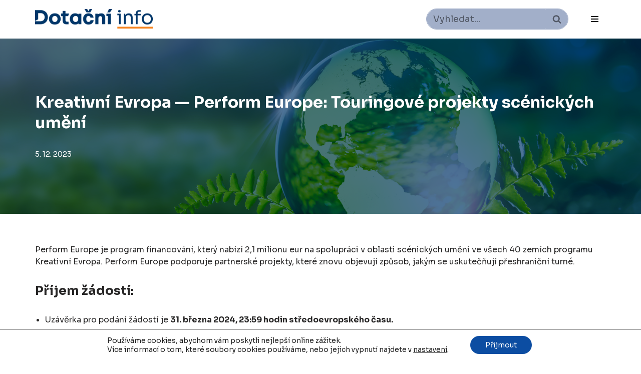

--- FILE ---
content_type: text/html; charset=UTF-8
request_url: https://www.dotacni.info/kreativni-evropa-perform-europe-touringove-projekty-scenickych-umeni/
body_size: 31687
content:
<!DOCTYPE html>
<html lang="cs">

<head>
	
	<meta charset="UTF-8">
	<meta name="viewport" content="width=device-width, initial-scale=1, minimum-scale=1">
	<link rel="profile" href="http://gmpg.org/xfn/11">
		
<!-- [BEGIN] Metadata added via All-Meta-Tags plugin by Space X-Chimp ( https://www.spacexchimp.com ) -->
<meta name="keywords" content="dotace, dotace EU, výběrová řízení" />
<meta name="author" content="(c) 2013 - 2022 Dotace" />
<meta name="copyright" content="(c) 2013 - 2022 Dotace" />
<meta name="google-site-verification" content="L6WkLpEGUZzaG8SM9Euj0tJkHIeVWJO4EgmAFdfODDs" />
<meta name="robots" content="max-snippet:160, max-image-preview:large, max-video-preview:-1">
<!-- [END] Metadata added via All-Meta-Tags plugin by Space X-Chimp ( https://www.spacexchimp.com ) -->

<title>Kreativní Evropa - Perform Europe: Touringové projekty scénických umění - Dotace EU</title>
<meta name='robots' content='max-image-preview:large, max-snippet:-1, max-video-preview:-1' />
<link rel='dns-prefetch' href='//maxcdn.bootstrapcdn.com' />
<link rel='dns-prefetch' href='//fonts.googleapis.com' />
<link rel='dns-prefetch' href='//s.w.org' />
<link rel="alternate" type="application/rss+xml" title="Dotace EU &raquo; RSS zdroj" href="https://www.dotacni.info/feed/" />
<link rel="alternate" type="application/rss+xml" title="Dotace EU &raquo; RSS komentářů" href="https://www.dotacni.info/comments/feed/" />
<link rel="alternate" type="application/rss+xml" title="Dotace EU &raquo; RSS komentářů pro Kreativní Evropa — Perform Europe: Touringové projekty scénických umění" href="https://www.dotacni.info/kreativni-evropa-perform-europe-touringove-projekty-scenickych-umeni/feed/" />
<script type="text/javascript">
window._wpemojiSettings = {"baseUrl":"https:\/\/s.w.org\/images\/core\/emoji\/14.0.0\/72x72\/","ext":".png","svgUrl":"https:\/\/s.w.org\/images\/core\/emoji\/14.0.0\/svg\/","svgExt":".svg","source":{"concatemoji":"https:\/\/www.dotacni.info\/wp-includes\/js\/wp-emoji-release.min.js?ver=6.0"}};
/*! This file is auto-generated */
!function(e,a,t){var n,r,o,i=a.createElement("canvas"),p=i.getContext&&i.getContext("2d");function s(e,t){var a=String.fromCharCode,e=(p.clearRect(0,0,i.width,i.height),p.fillText(a.apply(this,e),0,0),i.toDataURL());return p.clearRect(0,0,i.width,i.height),p.fillText(a.apply(this,t),0,0),e===i.toDataURL()}function c(e){var t=a.createElement("script");t.src=e,t.defer=t.type="text/javascript",a.getElementsByTagName("head")[0].appendChild(t)}for(o=Array("flag","emoji"),t.supports={everything:!0,everythingExceptFlag:!0},r=0;r<o.length;r++)t.supports[o[r]]=function(e){if(!p||!p.fillText)return!1;switch(p.textBaseline="top",p.font="600 32px Arial",e){case"flag":return s([127987,65039,8205,9895,65039],[127987,65039,8203,9895,65039])?!1:!s([55356,56826,55356,56819],[55356,56826,8203,55356,56819])&&!s([55356,57332,56128,56423,56128,56418,56128,56421,56128,56430,56128,56423,56128,56447],[55356,57332,8203,56128,56423,8203,56128,56418,8203,56128,56421,8203,56128,56430,8203,56128,56423,8203,56128,56447]);case"emoji":return!s([129777,127995,8205,129778,127999],[129777,127995,8203,129778,127999])}return!1}(o[r]),t.supports.everything=t.supports.everything&&t.supports[o[r]],"flag"!==o[r]&&(t.supports.everythingExceptFlag=t.supports.everythingExceptFlag&&t.supports[o[r]]);t.supports.everythingExceptFlag=t.supports.everythingExceptFlag&&!t.supports.flag,t.DOMReady=!1,t.readyCallback=function(){t.DOMReady=!0},t.supports.everything||(n=function(){t.readyCallback()},a.addEventListener?(a.addEventListener("DOMContentLoaded",n,!1),e.addEventListener("load",n,!1)):(e.attachEvent("onload",n),a.attachEvent("onreadystatechange",function(){"complete"===a.readyState&&t.readyCallback()})),(e=t.source||{}).concatemoji?c(e.concatemoji):e.wpemoji&&e.twemoji&&(c(e.twemoji),c(e.wpemoji)))}(window,document,window._wpemojiSettings);
</script>
<style type="text/css">
img.wp-smiley,
img.emoji {
	display: inline !important;
	border: none !important;
	box-shadow: none !important;
	height: 1em !important;
	width: 1em !important;
	margin: 0 0.07em !important;
	vertical-align: -0.1em !important;
	background: none !important;
	padding: 0 !important;
}
</style>
	<link rel='stylesheet' id='wp-block-library-css'  href='https://www.dotacni.info/wp-includes/css/dist/block-library/style.min.css?ver=6.0' type='text/css' media='all' />
<style id='global-styles-inline-css' type='text/css'>
body{--wp--preset--color--black: #000000;--wp--preset--color--cyan-bluish-gray: #abb8c3;--wp--preset--color--white: #ffffff;--wp--preset--color--pale-pink: #f78da7;--wp--preset--color--vivid-red: #cf2e2e;--wp--preset--color--luminous-vivid-orange: #ff6900;--wp--preset--color--luminous-vivid-amber: #fcb900;--wp--preset--color--light-green-cyan: #7bdcb5;--wp--preset--color--vivid-green-cyan: #00d084;--wp--preset--color--pale-cyan-blue: #8ed1fc;--wp--preset--color--vivid-cyan-blue: #0693e3;--wp--preset--color--vivid-purple: #9b51e0;--wp--preset--color--neve-link-color: var(--nv-primary-accent);--wp--preset--color--neve-link-hover-color: var(--nv-secondary-accent);--wp--preset--color--nv-site-bg: var(--nv-site-bg);--wp--preset--color--nv-light-bg: var(--nv-light-bg);--wp--preset--color--nv-dark-bg: var(--nv-dark-bg);--wp--preset--color--neve-text-color: var(--nv-text-color);--wp--preset--color--nv-text-dark-bg: var(--nv-text-dark-bg);--wp--preset--color--nv-c-1: var(--nv-c-1);--wp--preset--color--nv-c-2: var(--nv-c-2);--wp--preset--color--g-palette-1644969870800: rgba(239, 129, 53, 1);--wp--preset--color--g-palette-1645051082275: rgba(40, 72, 112, 1);--wp--preset--gradient--vivid-cyan-blue-to-vivid-purple: linear-gradient(135deg,rgba(6,147,227,1) 0%,rgb(155,81,224) 100%);--wp--preset--gradient--light-green-cyan-to-vivid-green-cyan: linear-gradient(135deg,rgb(122,220,180) 0%,rgb(0,208,130) 100%);--wp--preset--gradient--luminous-vivid-amber-to-luminous-vivid-orange: linear-gradient(135deg,rgba(252,185,0,1) 0%,rgba(255,105,0,1) 100%);--wp--preset--gradient--luminous-vivid-orange-to-vivid-red: linear-gradient(135deg,rgba(255,105,0,1) 0%,rgb(207,46,46) 100%);--wp--preset--gradient--very-light-gray-to-cyan-bluish-gray: linear-gradient(135deg,rgb(238,238,238) 0%,rgb(169,184,195) 100%);--wp--preset--gradient--cool-to-warm-spectrum: linear-gradient(135deg,rgb(74,234,220) 0%,rgb(151,120,209) 20%,rgb(207,42,186) 40%,rgb(238,44,130) 60%,rgb(251,105,98) 80%,rgb(254,248,76) 100%);--wp--preset--gradient--blush-light-purple: linear-gradient(135deg,rgb(255,206,236) 0%,rgb(152,150,240) 100%);--wp--preset--gradient--blush-bordeaux: linear-gradient(135deg,rgb(254,205,165) 0%,rgb(254,45,45) 50%,rgb(107,0,62) 100%);--wp--preset--gradient--luminous-dusk: linear-gradient(135deg,rgb(255,203,112) 0%,rgb(199,81,192) 50%,rgb(65,88,208) 100%);--wp--preset--gradient--pale-ocean: linear-gradient(135deg,rgb(255,245,203) 0%,rgb(182,227,212) 50%,rgb(51,167,181) 100%);--wp--preset--gradient--electric-grass: linear-gradient(135deg,rgb(202,248,128) 0%,rgb(113,206,126) 100%);--wp--preset--gradient--midnight: linear-gradient(135deg,rgb(2,3,129) 0%,rgb(40,116,252) 100%);--wp--preset--duotone--dark-grayscale: url('#wp-duotone-dark-grayscale');--wp--preset--duotone--grayscale: url('#wp-duotone-grayscale');--wp--preset--duotone--purple-yellow: url('#wp-duotone-purple-yellow');--wp--preset--duotone--blue-red: url('#wp-duotone-blue-red');--wp--preset--duotone--midnight: url('#wp-duotone-midnight');--wp--preset--duotone--magenta-yellow: url('#wp-duotone-magenta-yellow');--wp--preset--duotone--purple-green: url('#wp-duotone-purple-green');--wp--preset--duotone--blue-orange: url('#wp-duotone-blue-orange');--wp--preset--font-size--small: 13px;--wp--preset--font-size--medium: 20px;--wp--preset--font-size--large: 36px;--wp--preset--font-size--x-large: 42px;}.has-black-color{color: var(--wp--preset--color--black) !important;}.has-cyan-bluish-gray-color{color: var(--wp--preset--color--cyan-bluish-gray) !important;}.has-white-color{color: var(--wp--preset--color--white) !important;}.has-pale-pink-color{color: var(--wp--preset--color--pale-pink) !important;}.has-vivid-red-color{color: var(--wp--preset--color--vivid-red) !important;}.has-luminous-vivid-orange-color{color: var(--wp--preset--color--luminous-vivid-orange) !important;}.has-luminous-vivid-amber-color{color: var(--wp--preset--color--luminous-vivid-amber) !important;}.has-light-green-cyan-color{color: var(--wp--preset--color--light-green-cyan) !important;}.has-vivid-green-cyan-color{color: var(--wp--preset--color--vivid-green-cyan) !important;}.has-pale-cyan-blue-color{color: var(--wp--preset--color--pale-cyan-blue) !important;}.has-vivid-cyan-blue-color{color: var(--wp--preset--color--vivid-cyan-blue) !important;}.has-vivid-purple-color{color: var(--wp--preset--color--vivid-purple) !important;}.has-black-background-color{background-color: var(--wp--preset--color--black) !important;}.has-cyan-bluish-gray-background-color{background-color: var(--wp--preset--color--cyan-bluish-gray) !important;}.has-white-background-color{background-color: var(--wp--preset--color--white) !important;}.has-pale-pink-background-color{background-color: var(--wp--preset--color--pale-pink) !important;}.has-vivid-red-background-color{background-color: var(--wp--preset--color--vivid-red) !important;}.has-luminous-vivid-orange-background-color{background-color: var(--wp--preset--color--luminous-vivid-orange) !important;}.has-luminous-vivid-amber-background-color{background-color: var(--wp--preset--color--luminous-vivid-amber) !important;}.has-light-green-cyan-background-color{background-color: var(--wp--preset--color--light-green-cyan) !important;}.has-vivid-green-cyan-background-color{background-color: var(--wp--preset--color--vivid-green-cyan) !important;}.has-pale-cyan-blue-background-color{background-color: var(--wp--preset--color--pale-cyan-blue) !important;}.has-vivid-cyan-blue-background-color{background-color: var(--wp--preset--color--vivid-cyan-blue) !important;}.has-vivid-purple-background-color{background-color: var(--wp--preset--color--vivid-purple) !important;}.has-black-border-color{border-color: var(--wp--preset--color--black) !important;}.has-cyan-bluish-gray-border-color{border-color: var(--wp--preset--color--cyan-bluish-gray) !important;}.has-white-border-color{border-color: var(--wp--preset--color--white) !important;}.has-pale-pink-border-color{border-color: var(--wp--preset--color--pale-pink) !important;}.has-vivid-red-border-color{border-color: var(--wp--preset--color--vivid-red) !important;}.has-luminous-vivid-orange-border-color{border-color: var(--wp--preset--color--luminous-vivid-orange) !important;}.has-luminous-vivid-amber-border-color{border-color: var(--wp--preset--color--luminous-vivid-amber) !important;}.has-light-green-cyan-border-color{border-color: var(--wp--preset--color--light-green-cyan) !important;}.has-vivid-green-cyan-border-color{border-color: var(--wp--preset--color--vivid-green-cyan) !important;}.has-pale-cyan-blue-border-color{border-color: var(--wp--preset--color--pale-cyan-blue) !important;}.has-vivid-cyan-blue-border-color{border-color: var(--wp--preset--color--vivid-cyan-blue) !important;}.has-vivid-purple-border-color{border-color: var(--wp--preset--color--vivid-purple) !important;}.has-vivid-cyan-blue-to-vivid-purple-gradient-background{background: var(--wp--preset--gradient--vivid-cyan-blue-to-vivid-purple) !important;}.has-light-green-cyan-to-vivid-green-cyan-gradient-background{background: var(--wp--preset--gradient--light-green-cyan-to-vivid-green-cyan) !important;}.has-luminous-vivid-amber-to-luminous-vivid-orange-gradient-background{background: var(--wp--preset--gradient--luminous-vivid-amber-to-luminous-vivid-orange) !important;}.has-luminous-vivid-orange-to-vivid-red-gradient-background{background: var(--wp--preset--gradient--luminous-vivid-orange-to-vivid-red) !important;}.has-very-light-gray-to-cyan-bluish-gray-gradient-background{background: var(--wp--preset--gradient--very-light-gray-to-cyan-bluish-gray) !important;}.has-cool-to-warm-spectrum-gradient-background{background: var(--wp--preset--gradient--cool-to-warm-spectrum) !important;}.has-blush-light-purple-gradient-background{background: var(--wp--preset--gradient--blush-light-purple) !important;}.has-blush-bordeaux-gradient-background{background: var(--wp--preset--gradient--blush-bordeaux) !important;}.has-luminous-dusk-gradient-background{background: var(--wp--preset--gradient--luminous-dusk) !important;}.has-pale-ocean-gradient-background{background: var(--wp--preset--gradient--pale-ocean) !important;}.has-electric-grass-gradient-background{background: var(--wp--preset--gradient--electric-grass) !important;}.has-midnight-gradient-background{background: var(--wp--preset--gradient--midnight) !important;}.has-small-font-size{font-size: var(--wp--preset--font-size--small) !important;}.has-medium-font-size{font-size: var(--wp--preset--font-size--medium) !important;}.has-large-font-size{font-size: var(--wp--preset--font-size--large) !important;}.has-x-large-font-size{font-size: var(--wp--preset--font-size--x-large) !important;}
</style>
<link rel='stylesheet' id='to-top-css'  href='https://www.dotacni.info/wp-content/plugins/to-top/public/css/to-top-public.css?ver=2.4' type='text/css' media='all' />
<link rel='stylesheet' id='neve-style-css'  href='https://www.dotacni.info/wp-content/themes/neve/style-main-new.min.css?ver=3.2.5' type='text/css' media='all' />
<style id='neve-style-inline-css' type='text/css'>
.nv-meta-list li.meta:not(:last-child):after { content:"/" }
 :root{ --container: 748px;--postwidth:100%; --primarybtnbg: #003b6e; --primarybtnhoverbg: #003b6e; --primarybtncolor: #ffffff; --secondarybtncolor: #003b6e; --primarybtnhovercolor: #ffffff; --secondarybtnhovercolor: var(--nv-primary-accent);--primarybtnborderradius:3px;--secondarybtnborderradius:3px;--primarybtnborderwidth:1px;--btnpadding:13px 15px;--primarybtnpadding:12px 14px;--secondarybtnpadding:13px 15px; --bodyfontfamily: Sora; --bodyfontsize: 15px; --bodylineheight: 1.6em; --bodyletterspacing: 0px; --bodyfontweight: 400; --bodytexttransform: none; --headingsfontfamily: Sora; --h1fontsize: 26px; --h1fontweight: 700; --h1lineheight: 1.2em; --h1letterspacing: 0px; --h1texttransform: none; --h2fontsize: 22px; --h2fontweight: 700; --h2lineheight: 1.3em; --h2letterspacing: 0px; --h2texttransform: none; --h3fontsize: 20px; --h3fontweight: 700; --h3lineheight: 1.3em; --h3letterspacing: 0px; --h3texttransform: none; --h4fontsize: 20px; --h4fontweight: 500; --h4lineheight: 1.6em; --h4letterspacing: 0px; --h4texttransform: none; --h5fontsize: 16px; --h5fontweight: 500; --h5lineheight: 1.6em; --h5letterspacing: 0px; --h5texttransform: none; --h6fontsize: 14px; --h6fontweight: 500; --h6lineheight: 1.6em; --h6letterspacing: 0px; --h6texttransform: none;--formfieldborderwidth:2px;--formfieldborderradius:3px; --formfieldbgcolor: var(--nv-site-bg); --formfieldbordercolor: #dddddd; --formfieldcolor: var(--nv-text-color);--formfieldpadding:10px 12px; } .single-post-container .alignfull > [class*="__inner-container"], .single-post-container .alignwide > [class*="__inner-container"]{ max-width:718px } .nv-meta-list{ --avatarsize: 20px; } .single .nv-meta-list{ --avatarsize: 20px; } .nv-post-cover{ --height: 250px;--padding:40px 15px;--justify: flex-start; --textalign: left; --valign: center; } .nv-post-cover .nv-title-meta-wrap, .nv-page-title-wrap, .entry-header{ --textalign: left; } .nv-is-boxed.nv-title-meta-wrap{ --padding:40px 15px; --bgcolor: var(--nv-dark-bg); } .nv-overlay{ --bgcolor: #003669; --opacity: 70; --blendmode: darken; } .nv-is-boxed.nv-comments-wrap{ --padding:20px; } .nv-is-boxed.comment-respond{ --padding:20px; } .nv-single-post-wrap{ --spacing: 6px; } .global-styled{ --bgcolor: var(--nv-site-bg); } .header-top{ --rowbwidth:0px; --rowbcolor: var(--nv-light-bg); --color: #000000; } .header-main{ --rowbwidth:0px; --rowbcolor: var(--nv-light-bg); --color: var(--nv-text-color); } .header-bottom{ --rowbcolor: var(--nv-light-bg); --color: var(--nv-text-color); } .header-menu-sidebar-bg{ --justify: flex-start; --textalign: left;--flexg: 1; --color: var(--nv-text-color); --bgcolor: var(--nv-light-bg); } .header-menu-sidebar{ width: 220px; } .builder-item--logo{ --maxwidth: 120px;--padding:10px 0; --textalign: left;--justify: flex-start; } .builder-item--nav-icon,.header-menu-sidebar .close-sidebar-panel .navbar-toggle{ --borderwidth:0; } .builder-item--nav-icon{ --padding:10px 15px; } .builder-item--primary-menu{ --color: #000000; --hovercolor: #284870; --activecolor: #284870; --spacing: 20px; --height: 25px; --fontfamily: Roboto; --fontsize: 1em; --lineheight: 1.6em; --letterspacing: 0px; --fontweight: 500; --texttransform: none; --iconsize: 1em; } .hfg-is-group.has-primary-menu .inherit-ff{ --inheritedff: Roboto; --inheritedfw: 500; } .builder-item--header_search{ --height: 40px; --formfieldfontsize: 14px;--formfieldborderwidth:2px;--formfieldborderradius:2px; --formfieldbgcolor: #a2afc9; --formfieldbordercolor: #000000; --formfieldcolor: #000000; } .builder-item--header_search_responsive{ --iconsize: 15px; --formfieldfontsize: 14px;--formfieldborderwidth:2px;--formfieldborderradius:2px; --height: 40px;--padding:0 10px; } .footer-top-inner .row{ grid-template-columns:1fr; --valign: center; } .footer-top{ --rowbwidth:0px; --rowbcolor: var(--nv-light-bg); --color: var(--nv-text-color); --bgcolor: #a2afc9; } .footer-main-inner .row{ grid-template-columns:1fr; --valign: flex-start; } .footer-main{ --rowbwidth:0px; --rowbcolor: #a2afc9; --color: #ffffff; --bgcolor: #a2afc9; } .footer-bottom-inner .row{ grid-template-columns:1fr; --valign: flex-start; } .footer-bottom{ --rowbcolor: #a2afc9; --color: var(--nv-text-dark-bg); --bgcolor: #a2afc9; } .builder-item--footer-one-widgets{ --textalign: left;--justify: flex-start; } @media(min-width: 576px){ :root{ --container: 992px;--postwidth:50%;--btnpadding:13px 15px;--primarybtnpadding:12px 14px;--secondarybtnpadding:13px 15px; --bodyfontsize: 16px; --bodylineheight: 1.6em; --bodyletterspacing: 0px; --h1fontsize: 28px; --h1lineheight: 1.2em; --h1letterspacing: 0px; --h2fontsize: 30px; --h2lineheight: 1.2em; --h2letterspacing: 0px; --h3fontsize: 20px; --h3lineheight: 1.4em; --h3letterspacing: 0px; --h4fontsize: 22px; --h4lineheight: 1.5em; --h4letterspacing: 0px; --h5fontsize: 18px; --h5lineheight: 1.6em; --h5letterspacing: 0px; --h6fontsize: 14px; --h6lineheight: 1.6em; --h6letterspacing: 0px; } .single-post-container .alignfull > [class*="__inner-container"], .single-post-container .alignwide > [class*="__inner-container"]{ max-width:962px } .nv-meta-list{ --avatarsize: 20px; } .single .nv-meta-list{ --avatarsize: 20px; } .nv-post-cover{ --height: 320px;--padding:60px 30px;--justify: flex-start; --textalign: left; --valign: center; } .nv-post-cover .nv-title-meta-wrap, .nv-page-title-wrap, .entry-header{ --textalign: left; } .nv-is-boxed.nv-title-meta-wrap{ --padding:60px 30px; } .nv-is-boxed.nv-comments-wrap{ --padding:30px; } .nv-is-boxed.comment-respond{ --padding:30px; } .nv-single-post-wrap{ --spacing: 6px; } .header-top{ --rowbwidth:0px; } .header-main{ --rowbwidth:0px; } .header-menu-sidebar-bg{ --justify: flex-start; --textalign: left;--flexg: 1; } .header-menu-sidebar{ width: 220px; } .builder-item--logo{ --maxwidth: 120px;--padding:10px 0; --textalign: left;--justify: flex-start; } .builder-item--nav-icon{ --padding:10px 15px; } .builder-item--primary-menu{ --spacing: 20px; --height: 25px; --fontsize: 1em; --lineheight: 1.6em; --letterspacing: 0px; --iconsize: 1em; } .builder-item--header_search{ --height: 40px; --formfieldfontsize: 14px;--formfieldborderwidth:2px;--formfieldborderradius:2px; } .builder-item--header_search_responsive{ --formfieldfontsize: 14px;--formfieldborderwidth:2px;--formfieldborderradius:2px; --height: 40px;--padding:0 10px; } .footer-top{ --rowbwidth:0px; } .footer-main{ --rowbwidth:0px; } .builder-item--footer-one-widgets{ --textalign: left;--justify: flex-start; } }@media(min-width: 960px){ :root{ --container: 1170px;--postwidth:33.333333333333%;--btnpadding:13px 15px;--primarybtnpadding:12px 14px;--secondarybtnpadding:13px 15px; --bodyfontsize: 16px; --bodylineheight: 1.5em; --bodyletterspacing: 0px; --h1fontsize: 32px; --h1lineheight: 1.3em; --h1letterspacing: 0px; --h2fontsize: 25px; --h2lineheight: 1.3em; --h2letterspacing: 0px; --h3fontsize: 20px; --h3lineheight: 1.4em; --h3letterspacing: 0px; --h4fontsize: 24px; --h4lineheight: 1.5em; --h4letterspacing: 0px; --h5fontsize: 20px; --h5lineheight: 1.6em; --h5letterspacing: 0px; --h6fontsize: 16px; --h6lineheight: 1.6em; --h6letterspacing: 0px; --formlabelfontsize: 13px; --formlabellineheight: 1.3em; } body:not(.single):not(.archive):not(.blog):not(.search):not(.error404) .neve-main > .container .col, body.post-type-archive-course .neve-main > .container .col, body.post-type-archive-llms_membership .neve-main > .container .col{ max-width: 100%; } body:not(.single):not(.archive):not(.blog):not(.search):not(.error404) .nv-sidebar-wrap, body.post-type-archive-course .nv-sidebar-wrap, body.post-type-archive-llms_membership .nv-sidebar-wrap{ max-width: 0%; } .neve-main > .archive-container .nv-index-posts.col{ max-width: 100%; } .neve-main > .archive-container .nv-sidebar-wrap{ max-width: 0%; } .neve-main > .single-post-container .nv-single-post-wrap.col{ max-width: 100%; } .single-post-container .alignfull > [class*="__inner-container"], .single-post-container .alignwide > [class*="__inner-container"]{ max-width:1140px } .container-fluid.single-post-container .alignfull > [class*="__inner-container"], .container-fluid.single-post-container .alignwide > [class*="__inner-container"]{ max-width:calc(100% + 15px) } .neve-main > .single-post-container .nv-sidebar-wrap{ max-width: 0%; } .nv-meta-list{ --avatarsize: 20px; } .single .nv-meta-list{ --avatarsize: 20px; } .nv-post-cover{ --height: 350px;--padding:60px 40px 60px 40px;;--justify: flex-start; --textalign: left; --valign: center; } .nv-post-cover .nv-title-meta-wrap, .nv-page-title-wrap, .entry-header{ --textalign: left; } .nv-is-boxed.nv-title-meta-wrap{ --padding:60px 40px; } .nv-is-boxed.nv-comments-wrap{ --padding:40px; } .nv-is-boxed.comment-respond{ --padding:40px; } .nv-single-post-wrap{ --spacing: 6px; } .header-top{ --height:29px;--rowbwidth:0px; } .header-main{ --rowbwidth:0px; } .header-menu-sidebar-bg{ --justify: flex-start; --textalign: left;--flexg: 1; } .header-menu-sidebar{ width: 376px; } .builder-item--logo{ --maxwidth: 235px;--padding:10px 0; --textalign: left;--justify: flex-start; } .builder-item--nav-icon{ --padding:10px 15px; } .builder-item--primary-menu{ --spacing: 1px; --height: 1px; --fontsize: 1em; --lineheight: 1em; --letterspacing: 0px; --iconsize: 1em; } .builder-item--header_search{ --height: 40px; --formfieldfontsize: 18px;--formfieldborderradius:25px; } .builder-item--header_search_responsive{ --formfieldfontsize: 14px;--formfieldborderwidth:2px;--formfieldborderradius:2px; --height: 40px;--padding:0 10px; } .footer-top{ --height:132px;--rowbwidth:0px; } .footer-main{ --height:74px;--rowbwidth:0px; } .builder-item--footer-one-widgets{ --textalign: left;--justify: flex-start; } }:root{--nv-primary-accent:#2f5aae;--nv-secondary-accent:#2f5aae;--nv-site-bg:#ffffff;--nv-light-bg:#f4f5f7;--nv-dark-bg:#121212;--nv-text-color:#272626;--nv-text-dark-bg:#ffffff;--nv-c-1:#9463ae;--nv-c-2:#be574b;--nv-fallback-ff:Arial, Helvetica, sans-serif;}
</style>
<link rel='stylesheet' id='cff-css'  href='https://www.dotacni.info/wp-content/plugins/custom-facebook-feed/assets/css/cff-style.min.css?ver=4.1.4' type='text/css' media='all' />
<link rel='stylesheet' id='sb-font-awesome-css'  href='https://maxcdn.bootstrapcdn.com/font-awesome/4.7.0/css/font-awesome.min.css?ver=6.0' type='text/css' media='all' />
<style id='wp-typography-custom-inline-css' type='text/css'>
sub, sup{font-size: 75%;line-height: 100%}sup{vertical-align: 60%}sub{vertical-align: -10%}.amp{font-family: Baskerville, "Goudy Old Style", Palatino, "Book Antiqua", "Warnock Pro", serif;font-size: 1.1em;font-style: italic;font-weight: normal;line-height: 1em}.caps{font-size: 90%}.dquo{margin-left: -0.4em}.quo{margin-left: -0.2em}.pull-single{margin-left: -0.15em}.push-single{margin-right: 0.15em}.pull-double{margin-left: -0.38em}.push-double{margin-right: 0.38em}
</style>
<style id='wp-typography-safari-font-workaround-inline-css' type='text/css'>
body {-webkit-font-feature-settings: "liga";font-feature-settings: "liga";-ms-font-feature-settings: normal;}
</style>
<link rel='stylesheet' id='wp-components-css'  href='https://www.dotacni.info/wp-includes/css/dist/components/style.min.css?ver=6.0' type='text/css' media='all' />
<link rel='stylesheet' id='wp-block-editor-css'  href='https://www.dotacni.info/wp-includes/css/dist/block-editor/style.min.css?ver=6.0' type='text/css' media='all' />
<link rel='stylesheet' id='wp-nux-css'  href='https://www.dotacni.info/wp-includes/css/dist/nux/style.min.css?ver=6.0' type='text/css' media='all' />
<link rel='stylesheet' id='wp-reusable-blocks-css'  href='https://www.dotacni.info/wp-includes/css/dist/reusable-blocks/style.min.css?ver=6.0' type='text/css' media='all' />
<link rel='stylesheet' id='wp-editor-css'  href='https://www.dotacni.info/wp-includes/css/dist/editor/style.min.css?ver=6.0' type='text/css' media='all' />
<link rel='stylesheet' id='gutentor-css'  href='https://www.dotacni.info/wp-content/plugins/gutentor/dist/blocks.style.build.css?ver=3.2.0' type='text/css' media='all' />
<link rel='stylesheet' id='neve-google-font-roboto-css'  href='//fonts.googleapis.com/css?family=Roboto%3A500%2C400&#038;display=swap&#038;subset=latin-ext&#038;ver=3.2.5' type='text/css' media='all' />
<link rel='stylesheet' id='neve-google-font-sora-css'  href='//fonts.googleapis.com/css?family=Sora%3A400%2C700%2C500&#038;display=swap&#038;subset=latin-ext&#038;ver=3.2.5' type='text/css' media='all' />
<link rel='stylesheet' id='moove_gdpr_frontend-css'  href='https://www.dotacni.info/wp-content/plugins/gdpr-cookie-compliance/dist/styles/gdpr-main-nf.css?ver=4.8.4' type='text/css' media='all' />
<style id='moove_gdpr_frontend-inline-css' type='text/css'>
				#moove_gdpr_cookie_modal .moove-gdpr-modal-content .moove-gdpr-tab-main h3.tab-title, 
				#moove_gdpr_cookie_modal .moove-gdpr-modal-content .moove-gdpr-tab-main span.tab-title,
				#moove_gdpr_cookie_modal .moove-gdpr-modal-content .moove-gdpr-modal-left-content #moove-gdpr-menu li a, 
				#moove_gdpr_cookie_modal .moove-gdpr-modal-content .moove-gdpr-modal-left-content #moove-gdpr-menu li button,
				#moove_gdpr_cookie_modal .moove-gdpr-modal-content .moove-gdpr-modal-left-content .moove-gdpr-branding-cnt a,
				#moove_gdpr_cookie_modal .moove-gdpr-modal-content .moove-gdpr-modal-footer-content .moove-gdpr-button-holder a.mgbutton, 
				#moove_gdpr_cookie_modal .moove-gdpr-modal-content .moove-gdpr-modal-footer-content .moove-gdpr-button-holder button.mgbutton,
				#moove_gdpr_cookie_modal .cookie-switch .cookie-slider:after, 
				#moove_gdpr_cookie_modal .cookie-switch .slider:after, 
				#moove_gdpr_cookie_modal .switch .cookie-slider:after, 
				#moove_gdpr_cookie_modal .switch .slider:after,
				#moove_gdpr_cookie_info_bar .moove-gdpr-info-bar-container .moove-gdpr-info-bar-content p, 
				#moove_gdpr_cookie_info_bar .moove-gdpr-info-bar-container .moove-gdpr-info-bar-content p a,
				#moove_gdpr_cookie_info_bar .moove-gdpr-info-bar-container .moove-gdpr-info-bar-content a.mgbutton, 
				#moove_gdpr_cookie_info_bar .moove-gdpr-info-bar-container .moove-gdpr-info-bar-content button.mgbutton,
				#moove_gdpr_cookie_modal .moove-gdpr-modal-content .moove-gdpr-tab-main .moove-gdpr-tab-main-content h1, 
				#moove_gdpr_cookie_modal .moove-gdpr-modal-content .moove-gdpr-tab-main .moove-gdpr-tab-main-content h2, 
				#moove_gdpr_cookie_modal .moove-gdpr-modal-content .moove-gdpr-tab-main .moove-gdpr-tab-main-content h3, 
				#moove_gdpr_cookie_modal .moove-gdpr-modal-content .moove-gdpr-tab-main .moove-gdpr-tab-main-content h4, 
				#moove_gdpr_cookie_modal .moove-gdpr-modal-content .moove-gdpr-tab-main .moove-gdpr-tab-main-content h5, 
				#moove_gdpr_cookie_modal .moove-gdpr-modal-content .moove-gdpr-tab-main .moove-gdpr-tab-main-content h6,
				#moove_gdpr_cookie_modal .moove-gdpr-modal-content.moove_gdpr_modal_theme_v2 .moove-gdpr-modal-title .tab-title,
				#moove_gdpr_cookie_modal .moove-gdpr-modal-content.moove_gdpr_modal_theme_v2 .moove-gdpr-tab-main h3.tab-title, 
				#moove_gdpr_cookie_modal .moove-gdpr-modal-content.moove_gdpr_modal_theme_v2 .moove-gdpr-tab-main span.tab-title,
				#moove_gdpr_cookie_modal .moove-gdpr-modal-content.moove_gdpr_modal_theme_v2 .moove-gdpr-branding-cnt a {
				 	font-weight: inherit				}
			#moove_gdpr_cookie_modal,#moove_gdpr_cookie_info_bar,.gdpr_cookie_settings_shortcode_content{font-family:inherit}#moove_gdpr_save_popup_settings_button{background-color:#373737;color:#fff}#moove_gdpr_save_popup_settings_button:hover{background-color:#000}#moove_gdpr_cookie_info_bar .moove-gdpr-info-bar-container .moove-gdpr-info-bar-content a.mgbutton,#moove_gdpr_cookie_info_bar .moove-gdpr-info-bar-container .moove-gdpr-info-bar-content button.mgbutton{background-color:#0c4da2}#moove_gdpr_cookie_modal .moove-gdpr-modal-content .moove-gdpr-modal-footer-content .moove-gdpr-button-holder a.mgbutton,#moove_gdpr_cookie_modal .moove-gdpr-modal-content .moove-gdpr-modal-footer-content .moove-gdpr-button-holder button.mgbutton,.gdpr_cookie_settings_shortcode_content .gdpr-shr-button.button-green{background-color:#0c4da2;border-color:#0c4da2}#moove_gdpr_cookie_modal .moove-gdpr-modal-content .moove-gdpr-modal-footer-content .moove-gdpr-button-holder a.mgbutton:hover,#moove_gdpr_cookie_modal .moove-gdpr-modal-content .moove-gdpr-modal-footer-content .moove-gdpr-button-holder button.mgbutton:hover,.gdpr_cookie_settings_shortcode_content .gdpr-shr-button.button-green:hover{background-color:#fff;color:#0c4da2}#moove_gdpr_cookie_modal .moove-gdpr-modal-content .moove-gdpr-modal-close i,#moove_gdpr_cookie_modal .moove-gdpr-modal-content .moove-gdpr-modal-close span.gdpr-icon{background-color:#0c4da2;border:1px solid #0c4da2}#moove_gdpr_cookie_info_bar span.change-settings-button.focus-g,#moove_gdpr_cookie_info_bar span.change-settings-button:focus{-webkit-box-shadow:0 0 1px 3px #0c4da2;-moz-box-shadow:0 0 1px 3px #0c4da2;box-shadow:0 0 1px 3px #0c4da2}#moove_gdpr_cookie_modal .moove-gdpr-modal-content .moove-gdpr-modal-close i:hover,#moove_gdpr_cookie_modal .moove-gdpr-modal-content .moove-gdpr-modal-close span.gdpr-icon:hover,#moove_gdpr_cookie_info_bar span[data-href]>u.change-settings-button{color:#0c4da2}#moove_gdpr_cookie_modal .moove-gdpr-modal-content .moove-gdpr-modal-left-content #moove-gdpr-menu li.menu-item-selected a span.gdpr-icon,#moove_gdpr_cookie_modal .moove-gdpr-modal-content .moove-gdpr-modal-left-content #moove-gdpr-menu li.menu-item-selected button span.gdpr-icon{color:inherit}#moove_gdpr_cookie_modal .moove-gdpr-modal-content .moove-gdpr-modal-left-content #moove-gdpr-menu li a span.gdpr-icon,#moove_gdpr_cookie_modal .moove-gdpr-modal-content .moove-gdpr-modal-left-content #moove-gdpr-menu li button span.gdpr-icon{color:inherit}#moove_gdpr_cookie_modal .gdpr-acc-link{line-height:0;font-size:0;color:transparent;position:absolute}#moove_gdpr_cookie_modal .moove-gdpr-modal-content .moove-gdpr-modal-close:hover i,#moove_gdpr_cookie_modal .moove-gdpr-modal-content .moove-gdpr-modal-left-content #moove-gdpr-menu li a,#moove_gdpr_cookie_modal .moove-gdpr-modal-content .moove-gdpr-modal-left-content #moove-gdpr-menu li button,#moove_gdpr_cookie_modal .moove-gdpr-modal-content .moove-gdpr-modal-left-content #moove-gdpr-menu li button i,#moove_gdpr_cookie_modal .moove-gdpr-modal-content .moove-gdpr-modal-left-content #moove-gdpr-menu li a i,#moove_gdpr_cookie_modal .moove-gdpr-modal-content .moove-gdpr-tab-main .moove-gdpr-tab-main-content a:hover,#moove_gdpr_cookie_info_bar.moove-gdpr-dark-scheme .moove-gdpr-info-bar-container .moove-gdpr-info-bar-content a.mgbutton:hover,#moove_gdpr_cookie_info_bar.moove-gdpr-dark-scheme .moove-gdpr-info-bar-container .moove-gdpr-info-bar-content button.mgbutton:hover,#moove_gdpr_cookie_info_bar.moove-gdpr-dark-scheme .moove-gdpr-info-bar-container .moove-gdpr-info-bar-content a:hover,#moove_gdpr_cookie_info_bar.moove-gdpr-dark-scheme .moove-gdpr-info-bar-container .moove-gdpr-info-bar-content button:hover,#moove_gdpr_cookie_info_bar.moove-gdpr-dark-scheme .moove-gdpr-info-bar-container .moove-gdpr-info-bar-content span.change-settings-button:hover,#moove_gdpr_cookie_info_bar.moove-gdpr-dark-scheme .moove-gdpr-info-bar-container .moove-gdpr-info-bar-content u.change-settings-button:hover,#moove_gdpr_cookie_info_bar span[data-href]>u.change-settings-button,#moove_gdpr_cookie_info_bar.moove-gdpr-dark-scheme .moove-gdpr-info-bar-container .moove-gdpr-info-bar-content a.mgbutton.focus-g,#moove_gdpr_cookie_info_bar.moove-gdpr-dark-scheme .moove-gdpr-info-bar-container .moove-gdpr-info-bar-content button.mgbutton.focus-g,#moove_gdpr_cookie_info_bar.moove-gdpr-dark-scheme .moove-gdpr-info-bar-container .moove-gdpr-info-bar-content a.focus-g,#moove_gdpr_cookie_info_bar.moove-gdpr-dark-scheme .moove-gdpr-info-bar-container .moove-gdpr-info-bar-content button.focus-g,#moove_gdpr_cookie_info_bar.moove-gdpr-dark-scheme .moove-gdpr-info-bar-container .moove-gdpr-info-bar-content a.mgbutton:focus,#moove_gdpr_cookie_info_bar.moove-gdpr-dark-scheme .moove-gdpr-info-bar-container .moove-gdpr-info-bar-content button.mgbutton:focus,#moove_gdpr_cookie_info_bar.moove-gdpr-dark-scheme .moove-gdpr-info-bar-container .moove-gdpr-info-bar-content a:focus,#moove_gdpr_cookie_info_bar.moove-gdpr-dark-scheme .moove-gdpr-info-bar-container .moove-gdpr-info-bar-content button:focus,#moove_gdpr_cookie_info_bar.moove-gdpr-dark-scheme .moove-gdpr-info-bar-container .moove-gdpr-info-bar-content span.change-settings-button.focus-g,span.change-settings-button:focus,#moove_gdpr_cookie_info_bar.moove-gdpr-dark-scheme .moove-gdpr-info-bar-container .moove-gdpr-info-bar-content u.change-settings-button.focus-g,#moove_gdpr_cookie_info_bar.moove-gdpr-dark-scheme .moove-gdpr-info-bar-container .moove-gdpr-info-bar-content u.change-settings-button:focus{color:#0c4da2}#moove_gdpr_cookie_modal.gdpr_lightbox-hide{display:none}
</style>
<script type='text/javascript' src='https://www.dotacni.info/wp-includes/js/jquery/jquery.min.js?ver=3.6.0' id='jquery-core-js'></script>
<script type='text/javascript' src='https://www.dotacni.info/wp-includes/js/jquery/jquery-migrate.min.js?ver=3.3.2' id='jquery-migrate-js'></script>
<script type='text/javascript' id='to-top-js-extra'>
/* <![CDATA[ */
var to_top_options = {"scroll_offset":"100","icon_opacity":"100","style":"image","icon_type":"dashicons-arrow-up-alt2","icon_color":"#ffffff","icon_bg_color":"#000000","icon_size":"32","border_radius":"5","image":"https:\/\/www.dotacni.info\/wp-content\/uploads\/2022\/04\/totop.png","image_width":"65","image_alt":"Nahoru","location":"bottom-right","margin_x":"10","margin_y":"10","show_on_admin":"0","enable_autohide":"0","autohide_time":"2","enable_hide_small_device":"1","small_device_max_width":"640","reset":"0"};
/* ]]> */
</script>
<script async type='text/javascript' src='https://www.dotacni.info/wp-content/plugins/to-top/public/js/to-top-public.js?ver=2.4' id='to-top-js'></script>
<link rel="https://api.w.org/" href="https://www.dotacni.info/wp-json/" /><link rel="alternate" type="application/json" href="https://www.dotacni.info/wp-json/wp/v2/posts/109880" /><link rel="EditURI" type="application/rsd+xml" title="RSD" href="https://www.dotacni.info/xmlrpc.php?rsd" />
<link rel="wlwmanifest" type="application/wlwmanifest+xml" href="https://www.dotacni.info/wp-includes/wlwmanifest.xml" /> 
<meta name="generator" content="WordPress 6.0" />
<link rel='shortlink' href='https://www.dotacni.info/?p=109880' />
<link rel="alternate" type="application/json+oembed" href="https://www.dotacni.info/wp-json/oembed/1.0/embed?url=https%3A%2F%2Fwww.dotacni.info%2Fkreativni-evropa-perform-europe-touringove-projekty-scenickych-umeni%2F" />
<link rel="alternate" type="text/xml+oembed" href="https://www.dotacni.info/wp-json/oembed/1.0/embed?url=https%3A%2F%2Fwww.dotacni.info%2Fkreativni-evropa-perform-europe-touringove-projekty-scenickych-umeni%2F&#038;format=xml" />
<link rel="preconnect" href="https://cdnjs.cloudflare.com"><meta property="og:image" content="https://www.dotacni.info/wp-content/uploads/2023/09/C5BDivotnC3AD-prostC599edC3AD.png" /><meta property="og:title" content='Kreativní Evropa — Perform Europe: Touringové projekty scénických umění' />
<meta property="og:description" content='' />

<meta name="twitter:card" content='summary_large_image' />
<meta name="twitter:title" content='Kreativní Evropa — Perform Europe: Touringové projekty scénických umění' />
<meta name="twitter:description" content='' /><meta name="twitter:image" content="https://www.dotacni.info/wp-content/uploads/2023/09/C5BDivotnC3AD-prostC599edC3AD.png" />  <script
  src="https://code.jquery.com/jquery-3.6.0.min.js"
  integrity="sha256-/xUj+3OJU5yExlq6GSYGSHk7tPXikynS7ogEvDej/m4="
  crossorigin="anonymous"></script>
  <script type="text/javascript"> 
      var fixed_header_class   = '.header';
      var fixed_header_scroll   = '50';
      jQuery(window).scroll(function(){           
        if(jQuery(document).scrollTop() > fixed_header_scroll){
             jQuery(fixed_header_class).addClass("myfixedHeader");
           }else{
               jQuery(fixed_header_class).removeClass("myfixedHeader");	 
                }
   });</script> <style type="text/css">
    .myfixedHeader{background-color: !important;}
    .myfixedHeader, .myfixedHeader a { color: !important;}
	.myfixedHeader { height: ;}
	.myfixedHeader { padding: 0px 0px 0px 0px!important;}
    .myfixedHeader {margin: 0 auto !important; width:100% !important; position:fixed; z-index:99999; transition:all 0.7s ease; left:0; right:0; top:0; text-align:center !important; }
    .header{ transition:all 0.7s ease; }</style>	
		<!-- GA Google Analytics @ https://m0n.co/ga -->
		<script>
			(function(i,s,o,g,r,a,m){i['GoogleAnalyticsObject']=r;i[r]=i[r]||function(){
			(i[r].q=i[r].q||[]).push(arguments)},i[r].l=1*new Date();a=s.createElement(o),
			m=s.getElementsByTagName(o)[0];a.async=1;a.src=g;m.parentNode.insertBefore(a,m)
			})(window,document,'script','https://www.google-analytics.com/analytics.js','ga');
			ga('create', 'UA-3801641-26', 'auto');
			ga('send', 'pageview');
		</script>

	<link rel="canonical" href="https://www.dotacni.info/kreativni-evropa-perform-europe-touringove-projekty-scenickych-umeni/">
<meta name="description" content="Perform Europe je program financování, který nabízí 2,1 milionu eur na spolupráci v oblasti scénických umění ve všech 40 zemích programu Kreativní Evropa. Perfo">
<meta property="og:title" content="Kreativní Evropa - Perform Europe: Touringové projekty scénických umění - Dotace EU">
<meta property="og:type" content="article">
<meta property="og:image" content="https://www.dotacni.info/wp-content/uploads/2023/09/C5BDivotnC3AD-prostC599edC3AD.png">
<meta property="og:image:width" content="1920">
<meta property="og:image:height" content="1080">
<meta property="og:image:alt" content="C5BDivotnC3AD-prostC599edC3AD">
<meta property="og:description" content="Perform Europe je program financování, který nabízí 2,1 milionu eur na spolupráci v oblasti scénických umění ve všech 40 zemích programu Kreativní Evropa. Perfo">
<meta property="og:url" content="https://www.dotacni.info/kreativni-evropa-perform-europe-touringove-projekty-scenickych-umeni/">
<meta property="og:locale" content="cs_CZ">
<meta property="og:site_name" content="Dotace EU">
<meta property="article:published_time" content="2023-12-05T13:37:10+00:00">
<meta property="article:modified_time" content="2023-12-05T13:37:11+00:00">
<meta property="og:updated_time" content="2023-12-05T13:37:11+00:00">
<meta property="article:section" content="Aktuální výzvy">
<meta name="twitter:card" content="summary_large_image">
<meta name="twitter:image" content="https://www.dotacni.info/wp-content/uploads/2023/09/C5BDivotnC3AD-prostC599edC3AD.png">
<link rel="icon" href="https://www.dotacni.info/wp-content/uploads/2022/05/cropped-favidi-32x32.png" sizes="32x32" />
<link rel="icon" href="https://www.dotacni.info/wp-content/uploads/2022/05/cropped-favidi-192x192.png" sizes="192x192" />
<link rel="apple-touch-icon" href="https://www.dotacni.info/wp-content/uploads/2022/05/cropped-favidi-180x180.png" />
<meta name="msapplication-TileImage" content="https://www.dotacni.info/wp-content/uploads/2022/05/cropped-favidi-270x270.png" />
<!-- Gutentor Dynamic CSS -->
<style type="text/css" id='gutentor-dynamic-css'>
.has-g-palette-1644969870800-color{color:rgba(239,129,53,1)}.has-g-palette-1645051082275-color{color:rgba(40,72,112,1)}.has-g-palette-1644969870800-color{color:rgba(239,129,53,1)}.has-g-palette-1645051082275-color{color:rgba(40,72,112,1)}.section-gm8be547{padding:0 0 10px 0}.section-gm216f05{padding:0 0 10px 0}
</style>		<style type="text/css" id="wp-custom-css">
			.builder-item {
   margin-bottom: 10px
	!important;	
}

.single-post-container {
   margin-bottom: 0px
	!important;	
}

.neve-main {
   margin-bottom: 30px !important;
		 margin-top: 0px !important;
}

#optSubscribe2Send {
background-image: url("https://www.dotacni.info/wp-content/uploads/2022/05/odber.png");
background-size: cover;
background-color: #a2afc9;
border: none;
width: 112px;
height: 124px;

margin: 0px 0px 0px
!important;}

#optSubscribe2Email {
width: 90%;
height: 40px;
border: none;

}
span.wpcf7-list-item
{
display: table-row;
}
span.wpcf7-list-item * { display: table-cell; }

input[type="checkbox"]{
  width: 25px;
  height: 25px;
	margin-right: 10px;
	margin-left: 0px;
	margin-top: 5px;
	margin-bottom: 5px;
	vertical-align: middle;
}

#my-submit1 {
background-image: url("https://www.dotacni.info/wp-content/uploads/2022/05/odeslat.png");
background-size: cover;
background-color: #a2afc9;
border: none;
width: 106px;
height: 106px;

margin: 4px 0px 0px
!important;}

div.wpcf7 {
background-color: #a2afc9;
border: 1px solid #a2afc9;
padding:20px;
margin-left: 17px;
margin-right: 17px;
}

.arrow {
    
    display: inline-block;
    vertical-align: middle;
margin-top: 0px;
margin-bottom: 3px;
margin-left: 6px;
margin-right: 6px;
}

.nv-post-thumbnail-wrap {
    
    width: 100%;
    height: 200px;
    overflow: hidden;
margin-top: 0px;
}
.nv-index-posts {
margin-top: 24px;
}

.nv-big-title {
margin-top: 24px;
}

.nv-page-title {
margin-top: 4px;
margin-bottom: 44px;
text-align: center !important;
color: #ef853c !important;
}

.reference-button {
font-weight: bold;
}

.search-field {
border: 1px solid #a2afc9 !important;
border-radius: 25px 25px 25px 25px;
}

.search-submit {
border: 1px solid #a2afc9 !important;
}

.wpcf7-not-valid-tip {
  display: none !important;
}

.wpcf7-not-valid {
  border: 2px solid red !important;
}

		</style>
		<!-- To Top Custom CSS --><style type='text/css'>#to_top_scrollup {background-color: transparent; color: transparent; height: auto; width: 65px;opacity: 1;right:10px;bottom:10px;}</style>
	</head>

<body  class="post-template-default single single-post postid-109880 single-format-standard wp-custom-logo gutentor-active  nv-blog-grid nv-sidebar-full-width menu_sidebar_slide_right" id="neve_body"  >
<svg xmlns="http://www.w3.org/2000/svg" viewBox="0 0 0 0" width="0" height="0" focusable="false" role="none" style="visibility: hidden; position: absolute; left: -9999px; overflow: hidden;" ><defs><filter id="wp-duotone-dark-grayscale"><feColorMatrix color-interpolation-filters="sRGB" type="matrix" values=" .299 .587 .114 0 0 .299 .587 .114 0 0 .299 .587 .114 0 0 .299 .587 .114 0 0 " /><feComponentTransfer color-interpolation-filters="sRGB" ><feFuncR type="table" tableValues="0 0.49803921568627" /><feFuncG type="table" tableValues="0 0.49803921568627" /><feFuncB type="table" tableValues="0 0.49803921568627" /><feFuncA type="table" tableValues="1 1" /></feComponentTransfer><feComposite in2="SourceGraphic" operator="in" /></filter></defs></svg><svg xmlns="http://www.w3.org/2000/svg" viewBox="0 0 0 0" width="0" height="0" focusable="false" role="none" style="visibility: hidden; position: absolute; left: -9999px; overflow: hidden;" ><defs><filter id="wp-duotone-grayscale"><feColorMatrix color-interpolation-filters="sRGB" type="matrix" values=" .299 .587 .114 0 0 .299 .587 .114 0 0 .299 .587 .114 0 0 .299 .587 .114 0 0 " /><feComponentTransfer color-interpolation-filters="sRGB" ><feFuncR type="table" tableValues="0 1" /><feFuncG type="table" tableValues="0 1" /><feFuncB type="table" tableValues="0 1" /><feFuncA type="table" tableValues="1 1" /></feComponentTransfer><feComposite in2="SourceGraphic" operator="in" /></filter></defs></svg><svg xmlns="http://www.w3.org/2000/svg" viewBox="0 0 0 0" width="0" height="0" focusable="false" role="none" style="visibility: hidden; position: absolute; left: -9999px; overflow: hidden;" ><defs><filter id="wp-duotone-purple-yellow"><feColorMatrix color-interpolation-filters="sRGB" type="matrix" values=" .299 .587 .114 0 0 .299 .587 .114 0 0 .299 .587 .114 0 0 .299 .587 .114 0 0 " /><feComponentTransfer color-interpolation-filters="sRGB" ><feFuncR type="table" tableValues="0.54901960784314 0.98823529411765" /><feFuncG type="table" tableValues="0 1" /><feFuncB type="table" tableValues="0.71764705882353 0.25490196078431" /><feFuncA type="table" tableValues="1 1" /></feComponentTransfer><feComposite in2="SourceGraphic" operator="in" /></filter></defs></svg><svg xmlns="http://www.w3.org/2000/svg" viewBox="0 0 0 0" width="0" height="0" focusable="false" role="none" style="visibility: hidden; position: absolute; left: -9999px; overflow: hidden;" ><defs><filter id="wp-duotone-blue-red"><feColorMatrix color-interpolation-filters="sRGB" type="matrix" values=" .299 .587 .114 0 0 .299 .587 .114 0 0 .299 .587 .114 0 0 .299 .587 .114 0 0 " /><feComponentTransfer color-interpolation-filters="sRGB" ><feFuncR type="table" tableValues="0 1" /><feFuncG type="table" tableValues="0 0.27843137254902" /><feFuncB type="table" tableValues="0.5921568627451 0.27843137254902" /><feFuncA type="table" tableValues="1 1" /></feComponentTransfer><feComposite in2="SourceGraphic" operator="in" /></filter></defs></svg><svg xmlns="http://www.w3.org/2000/svg" viewBox="0 0 0 0" width="0" height="0" focusable="false" role="none" style="visibility: hidden; position: absolute; left: -9999px; overflow: hidden;" ><defs><filter id="wp-duotone-midnight"><feColorMatrix color-interpolation-filters="sRGB" type="matrix" values=" .299 .587 .114 0 0 .299 .587 .114 0 0 .299 .587 .114 0 0 .299 .587 .114 0 0 " /><feComponentTransfer color-interpolation-filters="sRGB" ><feFuncR type="table" tableValues="0 0" /><feFuncG type="table" tableValues="0 0.64705882352941" /><feFuncB type="table" tableValues="0 1" /><feFuncA type="table" tableValues="1 1" /></feComponentTransfer><feComposite in2="SourceGraphic" operator="in" /></filter></defs></svg><svg xmlns="http://www.w3.org/2000/svg" viewBox="0 0 0 0" width="0" height="0" focusable="false" role="none" style="visibility: hidden; position: absolute; left: -9999px; overflow: hidden;" ><defs><filter id="wp-duotone-magenta-yellow"><feColorMatrix color-interpolation-filters="sRGB" type="matrix" values=" .299 .587 .114 0 0 .299 .587 .114 0 0 .299 .587 .114 0 0 .299 .587 .114 0 0 " /><feComponentTransfer color-interpolation-filters="sRGB" ><feFuncR type="table" tableValues="0.78039215686275 1" /><feFuncG type="table" tableValues="0 0.94901960784314" /><feFuncB type="table" tableValues="0.35294117647059 0.47058823529412" /><feFuncA type="table" tableValues="1 1" /></feComponentTransfer><feComposite in2="SourceGraphic" operator="in" /></filter></defs></svg><svg xmlns="http://www.w3.org/2000/svg" viewBox="0 0 0 0" width="0" height="0" focusable="false" role="none" style="visibility: hidden; position: absolute; left: -9999px; overflow: hidden;" ><defs><filter id="wp-duotone-purple-green"><feColorMatrix color-interpolation-filters="sRGB" type="matrix" values=" .299 .587 .114 0 0 .299 .587 .114 0 0 .299 .587 .114 0 0 .299 .587 .114 0 0 " /><feComponentTransfer color-interpolation-filters="sRGB" ><feFuncR type="table" tableValues="0.65098039215686 0.40392156862745" /><feFuncG type="table" tableValues="0 1" /><feFuncB type="table" tableValues="0.44705882352941 0.4" /><feFuncA type="table" tableValues="1 1" /></feComponentTransfer><feComposite in2="SourceGraphic" operator="in" /></filter></defs></svg><svg xmlns="http://www.w3.org/2000/svg" viewBox="0 0 0 0" width="0" height="0" focusable="false" role="none" style="visibility: hidden; position: absolute; left: -9999px; overflow: hidden;" ><defs><filter id="wp-duotone-blue-orange"><feColorMatrix color-interpolation-filters="sRGB" type="matrix" values=" .299 .587 .114 0 0 .299 .587 .114 0 0 .299 .587 .114 0 0 .299 .587 .114 0 0 " /><feComponentTransfer color-interpolation-filters="sRGB" ><feFuncR type="table" tableValues="0.098039215686275 1" /><feFuncG type="table" tableValues="0 0.66274509803922" /><feFuncB type="table" tableValues="0.84705882352941 0.41960784313725" /><feFuncA type="table" tableValues="1 1" /></feComponentTransfer><feComposite in2="SourceGraphic" operator="in" /></filter></defs></svg><div class="wrapper">
	
	<header class="header"  >
		<a class="neve-skip-link show-on-focus" href="#content" >
			Přeskočit na obsah		</a>
		<div id="header-grid"  class="hfg_header global-styled site-header">
	<div class="header--row header-top hide-on-mobile hide-on-tablet layout-full-contained header--row"
	data-row-id="top" data-show-on="desktop">

	<div
		class="header--row-inner header-top-inner">
		<div class="container">
			<div
				class="row row--wrapper"
				data-section="hfg_header_layout_top" >
				<div class="hfg-slot left"><div class="builder-item desktop-left"><div class="item--inner builder-item--logo"
		data-section="title_tagline"
		data-item-id="logo">
	
<div class="site-logo">
	<a class="brand" href="https://www.dotacni.info/" title="Dotace EU"
			aria-label="Dotace EU"><img width="600" height="100" src="https://www.dotacni.info/wp-content/uploads/2022/05/logodi.png" class="neve-site-logo skip-lazy" alt="Dotační info" loading="lazy" data-variant="logo" srcset="https://www.dotacni.info/wp-content/uploads/2022/05/logodi.png 600w, https://www.dotacni.info/wp-content/uploads/2022/05/logodi-300x50.png 300w" sizes="(max-width: 600px) 100vw, 600px" /></a></div>

	</div>

</div></div><div class="hfg-slot right"><div class="builder-item desktop-left"><div class="item--inner builder-item--header_search"
		data-section="header_search"
		data-item-id="header_search">
	<div class="component-wrap search-field">
	<div class="widget widget-search"  style="padding: 0;margin: 8px 2px;"  >
		
<form role="search"
	method="get"
	class="search-form"
	action="https://www.dotacni.info/">
	<label>
		<span class="screen-reader-text">Vyhledat ...</span>
	</label>
	<input type="search"
		class="search-field"
		aria-label="Hledat"
		placeholder="Vyhledat..."
		value=""
		name="s"/>
	<button type="submit"
			class="search-submit"
			aria-label="Hledat">
		<span class="nv-search-icon-wrap">
			<span class="nv-icon nv-search" >
				<svg width="15" height="15" viewBox="0 0 1792 1792" xmlns="http://www.w3.org/2000/svg"><path d="M1216 832q0-185-131.5-316.5t-316.5-131.5-316.5 131.5-131.5 316.5 131.5 316.5 316.5 131.5 316.5-131.5 131.5-316.5zm512 832q0 52-38 90t-90 38q-54 0-90-38l-343-342q-179 124-399 124-143 0-273.5-55.5t-225-150-150-225-55.5-273.5 55.5-273.5 150-225 225-150 273.5-55.5 273.5 55.5 225 150 150 225 55.5 273.5q0 220-124 399l343 343q37 37 37 90z"/></svg>
			</span></span>
	</button>
	</form>
	</div>
</div>
	</div>

</div><div class="builder-item desktop-left"><div class="item--inner builder-item--nav-icon"
		data-section="header_menu_icon"
		data-item-id="nav-icon">
	<div class="menu-mobile-toggle item-button navbar-toggle-wrapper">
	<button type="button" class=" navbar-toggle"
			value="Navigační menu"
					aria-label="Navigační menu ">
					<span class="bars">
				<span class="icon-bar"></span>
				<span class="icon-bar"></span>
				<span class="icon-bar"></span>
			</span>
					<span class="screen-reader-text">Navigační menu</span>
	</button>
</div> <!--.navbar-toggle-wrapper-->


	</div>

</div></div>							</div>
		</div>
	</div>
</div>

<div class="header--row header-top hide-on-desktop layout-full-contained header--row"
	data-row-id="top" data-show-on="mobile">

	<div
		class="header--row-inner header-top-inner">
		<div class="container">
			<div
				class="row row--wrapper"
				data-section="hfg_header_layout_top" >
				<div class="hfg-slot left"><div class="builder-item tablet-left mobile-left"><div class="item--inner builder-item--logo"
		data-section="title_tagline"
		data-item-id="logo">
	
<div class="site-logo">
	<a class="brand" href="https://www.dotacni.info/" title="Dotace EU"
			aria-label="Dotace EU"><img width="600" height="100" src="https://www.dotacni.info/wp-content/uploads/2022/05/logodi.png" class="neve-site-logo skip-lazy" alt="Dotační info" loading="lazy" data-variant="logo" srcset="https://www.dotacni.info/wp-content/uploads/2022/05/logodi.png 600w, https://www.dotacni.info/wp-content/uploads/2022/05/logodi-300x50.png 300w" sizes="(max-width: 600px) 100vw, 600px" /></a></div>

	</div>

</div></div><div class="hfg-slot right"><div class="builder-item tablet-left mobile-left hfg-is-group"><div class="item--inner builder-item--header_search_responsive"
		data-section="header_search_responsive"
		data-item-id="header_search_responsive">
	<div class="nv-search-icon-component" >
	<div  class="menu-item-nav-search canvas">
		<a aria-label="Hledat" href="#" class="nv-icon nv-search" >
				<svg width="15" height="15" viewBox="0 0 1792 1792" xmlns="http://www.w3.org/2000/svg"><path d="M1216 832q0-185-131.5-316.5t-316.5-131.5-316.5 131.5-131.5 316.5 131.5 316.5 316.5 131.5 316.5-131.5 131.5-316.5zm512 832q0 52-38 90t-90 38q-54 0-90-38l-343-342q-179 124-399 124-143 0-273.5-55.5t-225-150-150-225-55.5-273.5 55.5-273.5 150-225 225-150 273.5-55.5 273.5 55.5 225 150 150 225 55.5 273.5q0 220-124 399l343 343q37 37 37 90z"/></svg>
			</a>		<div class="nv-nav-search" aria-label="search">
			<div class="form-wrap container responsive-search">
				
<form role="search"
	method="get"
	class="search-form"
	action="https://www.dotacni.info/">
	<label>
		<span class="screen-reader-text">Vyhledat ...</span>
	</label>
	<input type="search"
		class="search-field"
		aria-label="Hledat"
		placeholder="Vyhledat ..."
		value=""
		name="s"/>
	<button type="submit"
			class="search-submit"
			aria-label="Hledat">
		<span class="nv-search-icon-wrap">
			<span class="nv-icon nv-search" >
				<svg width="15" height="15" viewBox="0 0 1792 1792" xmlns="http://www.w3.org/2000/svg"><path d="M1216 832q0-185-131.5-316.5t-316.5-131.5-316.5 131.5-131.5 316.5 131.5 316.5 316.5 131.5 316.5-131.5 131.5-316.5zm512 832q0 52-38 90t-90 38q-54 0-90-38l-343-342q-179 124-399 124-143 0-273.5-55.5t-225-150-150-225-55.5-273.5 55.5-273.5 150-225 225-150 273.5-55.5 273.5 55.5 225 150 150 225 55.5 273.5q0 220-124 399l343 343q37 37 37 90z"/></svg>
			</span></span>
	</button>
	</form>
			</div>
							<div class="close-container container responsive-search">
					<button  class="close-responsive-search" aria-label="Zavřít"
												>
						<svg width="50" height="50" viewBox="0 0 20 20" fill="#555555"><path d="M14.95 6.46L11.41 10l3.54 3.54l-1.41 1.41L10 11.42l-3.53 3.53l-1.42-1.42L8.58 10L5.05 6.47l1.42-1.42L10 8.58l3.54-3.53z"/></svg>
					</button>
				</div>
					</div>
	</div>
</div>
	</div>

<div class="item--inner builder-item--nav-icon"
		data-section="header_menu_icon"
		data-item-id="nav-icon">
	<div class="menu-mobile-toggle item-button navbar-toggle-wrapper">
	<button type="button" class=" navbar-toggle"
			value="Navigační menu"
					aria-label="Navigační menu ">
					<span class="bars">
				<span class="icon-bar"></span>
				<span class="icon-bar"></span>
				<span class="icon-bar"></span>
			</span>
					<span class="screen-reader-text">Navigační menu</span>
	</button>
</div> <!--.navbar-toggle-wrapper-->


	</div>

</div></div>							</div>
		</div>
	</div>
</div>

<div
		id="header-menu-sidebar" class="header-menu-sidebar menu-sidebar-panel slide_right"
		data-row-id="sidebar">
	<div id="header-menu-sidebar-bg" class="header-menu-sidebar-bg">
		<div class="close-sidebar-panel navbar-toggle-wrapper">
			<button type="button" class="hamburger is-active  navbar-toggle active" 					value="Navigační menu"
					aria-label="Navigační menu ">
									<span class="bars">
						<span class="icon-bar"></span>
						<span class="icon-bar"></span>
						<span class="icon-bar"></span>
					</span>
									<span class="screen-reader-text">
				Navigační menu					</span>
			</button>
		</div>
		<div id="header-menu-sidebar-inner" class="header-menu-sidebar-inner ">
						<div class="builder-item has-nav"><div class="item--inner builder-item--primary-menu has_menu"
		data-section="header_menu_primary"
		data-item-id="primary-menu">
	<div class="nv-nav-wrap">
	<div role="navigation" class="style-plain nav-menu-primary"
			aria-label="Hlavní menu">

		<ul id="nv-primary-navigation-sidebar" class="primary-menu-ul nav-ul"><li id="menu-item-14" class="menu-item menu-item-type-custom menu-item-object-custom menu-item-home menu-item-14"><a href="https://www.dotacni.info/" data-ps2id-api="true">Domů</a></li>
<li id="menu-item-121365" class="menu-item menu-item-type-taxonomy menu-item-object-category current-post-ancestor current-menu-parent current-post-parent menu-item-121365"><a href="https://www.dotacni.info/category/aktualni-vyzvy/" data-ps2id-api="true">Databáze dotací</a></li>
<li id="menu-item-101470" class="menu-item menu-item-type-post_type menu-item-object-page menu-item-101470"><a href="https://www.dotacni.info/dotace-podle-oboru/" data-ps2id-api="true">Dotace podle&nbsp;oborů</a></li>
<li id="menu-item-90480" class="menu-item menu-item-type-post_type menu-item-object-page menu-item-90480"><a href="https://www.dotacni.info/prehled-dotaci/" data-ps2id-api="true">O nás a našich službách</a></li>
<li id="menu-item-89154" class="menu-item menu-item-type-post_type menu-item-object-page menu-item-89154"><a href="https://www.dotacni.info/dotacni-proces/" data-ps2id-api="true">Dotační proces</a></li>
<li id="menu-item-89153" class="menu-item menu-item-type-post_type menu-item-object-page menu-item-89153"><a href="https://www.dotacni.info/dotacni-noviny/" data-ps2id-api="true">Dotační noviny</a></li>
<li id="menu-item-89142" class="menu-item menu-item-type-post_type menu-item-object-page menu-item-89142"><a href="https://www.dotacni.info/reference/" data-ps2id-api="true">Reference</a></li>
<li id="menu-item-89543" class="menu-item menu-item-type-post_type menu-item-object-page menu-item-89543"><a href="https://www.dotacni.info/kontakty/" data-ps2id-api="true">Kontakty</a></li>
</ul>	</div>
</div>

	</div>

</div>					</div>
	</div>
</div>
<div class="header-menu-sidebar-overlay hfg-ov"></div>
</div>
	</header>

	<div class="nv-post-cover" style="background-image:url(https://www.dotacni.info/wp-content/uploads/2023/09/C5BDivotnC3AD-prostC599edC3AD.png);"><div class="nv-overlay"></div><div class="container"><div class="nv-title-meta-wrap "><h1 class="title entry-title">Kreativní Evropa — Perform Europe: Touringové projekty scénických umění</h1><ul class="nv-meta-list"><li class="meta date posted-on"><time class="entry-date published" datetime="2023-12-05T14:37:10+01:00" content="2023-12-05">5. 12. 2023</time><time class="updated" datetime="2023-12-05T14:37:11+01:00">5. 12. 2023</time></li></ul></div></div></div>

	
	<main id="content" class="neve-main">

	<div class="container single-post-container">
		<div class="row">
						<article id="post-109880"
					class="nv-single-post-wrap col post-109880 post type-post status-publish format-standard has-post-thumbnail hentry category-aktualni-vyzvy">
				<div class="nv-content-wrap entry-content">
<p>Perform Europe je program financování, který nabízí 2,1 milionu eur na spolupráci v&nbsp;oblasti scénických umění ve všech 40 zemích programu Kreativní Evropa. Perform Europe podporuje partnerské projekty, které znovu objevují způsob, jakým se uskutečňují&nbsp;přeshraniční turné.</p>



<h2>Příjem žádostí:</h2>



<ul><li>Uzávěrka pro podání žádostí je&nbsp;<strong>31.&nbsp;března 2024, 23:59 hodin středoevropského času.</strong></li></ul>



<h2>Příjemci podpory:</h2>



<ul><li>Profesionálové v&nbsp;oblasti scénických umění a&nbsp;organizace se sídlem v&nbsp;zemích Kreativní Evropy, přičemž žádosti podávají partnerství tvořená minimálně třemi partnery ze tří různých zemí Kreativní Evropy.</li></ul>



<h2>Typy podporovaných aktivit:</h2>



<ul><li>Jedná se o&nbsp;výzvu k&nbsp;vytváření partnerství a&nbsp;navrhování účinných nápadů, které mohou přinést skutečnou změnu a&nbsp;zaměřit se alespoň na jednu z&nbsp;priorit programu Perform Europe:<ul><li>ZAČLEŇOVÁNÍ A&nbsp;ROZMANITOST.</li><li>BOJ PROTI ZMĚNĚ KLIMATU.</li></ul></li></ul>



<ul><li>Kromě toho, že se budou zabývat jednou nebo oběma těmito prioritami, by všechny návrhy v&nbsp;rámci programu Perform Europe měly usilovat o&nbsp;kvalitu a&nbsp;inovace a&nbsp;měly by být postaveny na spravedlivých principech.</li></ul>



<h2>Forma a výše podpory:</h2>



<ul><li>Program poskytne nejméně 35 partnerstvím 2,1 milionu eur.</li><li>Žadatelé mohou žádat o&nbsp;granty ve třech kategoriích:<ul><li>12&nbsp;000 eur Projekty malých partnerství.</li><li>32&nbsp;000 eur projekty středních partnerství.</li><li>60&nbsp;000 eur velké partnerské projekty.</li></ul></li><li>Z celkového objemu finančních prostředků bude 5&nbsp;% přiděleno projektům, které zahrnují partnerství s&nbsp;ukrajinskými partnery nebo podporují iniciativy pro ukrajinský sektor scénických umění.</li></ul>



<h2>Specifika a omezení:</h2>



<ul><li>Žádosti předkládají partnerská uskupení. Každé partnerství se musí skládat&nbsp;<strong>minimálně ze tří partnerů z&nbsp;minimálně tří zemí programu&nbsp;<a href="https://culture.ec.europa.eu/resources/creative-europe-desks" target="_blank" rel="noreferrer noopener">Kreativní Evropa</a></strong>. Každá žádost musí obsahovat alespoň jedno dílo scénického umění (s&nbsp;výjimkou živé hudby), které bude uvedeno minimálně ve třech různých zemích programu Kreativní Evropa.</li></ul>



<h2>Doplňující informace:</h2>



<p>Máte-li zájem o bližší informace, neváhejte nás&nbsp;<a href="http://www.dotacni.info/kontakty/">kontaktovat</a>.</p>



<p><a href="https://www.kreativnievropa.cz/vyzva-perform-europe-na-touringove-projekty-scenickych-umeni-je-tu" target="_blank" rel="noreferrer noopener">Zdroj</a></p>



<p></p>
</div>
<div id="comments" class="comments-area">
		<div id="respond" class="comment-respond nv-is-boxed">
		<h2 id="reply-title" class="comment-reply-title">Napsat komentář <small><a rel="nofollow" id="cancel-comment-reply-link" href="/kreativni-evropa-perform-europe-touringove-projekty-scenickych-umeni/#respond" style="display:none;">Zrušit odpověď na komentář</a></small></h2><form action="https://www.dotacni.info/wp-comments-post.php" method="post" id="commentform" class="comment-form"><p class="comment-notes"><span id="email-notes">Vaše e-mailová adresa nebude zveřejněna.</span> <span class="required-field-message" aria-hidden="true">Vyžadované informace jsou označeny <span class="required" aria-hidden="true">*</span></span></p><p class="comment-form-author"><label for="author">Jméno <span class="required" aria-hidden="true">*</span></label> <input id="author" name="author" type="text" value="" size="30" maxlength="245" required="required" /></p>
<p class="comment-form-email"><label for="email">E-mail <span class="required" aria-hidden="true">*</span></label> <input id="email" name="email" type="text" value="" size="30" maxlength="100" aria-describedby="email-notes" required="required" /></p>
<p class="comment-form-url"><label for="url">Webová stránka</label> <input id="url" name="url" type="text" value="" size="30" maxlength="200" /></p>
<p class="comment-form-comment"><label for="comment">Komentář <span class="required" aria-hidden="true">*</span></label> <textarea autocomplete="new-password"  id="ef5f795c94"  name="ef5f795c94"   cols="45" rows="8" maxlength="65525" required="required"></textarea><textarea id="comment" aria-label="hp-comment" aria-hidden="true" name="comment" autocomplete="new-password" style="padding:0 !important;clip:rect(1px, 1px, 1px, 1px) !important;position:absolute !important;white-space:nowrap !important;height:1px !important;width:1px !important;overflow:hidden !important;" tabindex="-1"></textarea><script data-noptimize type="text/javascript">document.getElementById("comment").setAttribute( "id", "ae4c28d4f0ed517d7db862d6f48306e1" );document.getElementById("ef5f795c94").setAttribute( "id", "comment" );</script></p><p class="comment-form-cookies-consent"><input id="wp-comment-cookies-consent" name="wp-comment-cookies-consent" type="checkbox" value="yes" /> <label for="wp-comment-cookies-consent">Uložit do prohlížeče jméno, e-mail a webovou stránku pro budoucí komentáře.</label></p>
<p class="form-submit"><input name="submit" type="submit" id="submit" class="button button-primary" value="Odeslat komentář" /> <input type='hidden' name='comment_post_ID' value='109880' id='comment_post_ID' />
<input type='hidden' name='comment_parent' id='comment_parent' value='0' />
</p><p style="display: none;"><input type="hidden" id="akismet_comment_nonce" name="akismet_comment_nonce" value="24173b8933" /></p><p style="display: none !important;"><label>&#916;<textarea name="ak_hp_textarea" cols="45" rows="8" maxlength="100"></textarea></label><input type="hidden" id="ak_js_1" name="ak_js" value="93"/><script>document.getElementById( "ak_js_1" ).setAttribute( "value", ( new Date() ).getTime() );</script></p></form>	</div><!-- #respond -->
	</div>
			</article>
					</div>
	</div>

</main><!--/.neve-main-->

<footer class="site-footer" id="site-footer"  >
	<div class="hfg_footer">
		<div class="footer--row footer-top layout-full-contained"
	id="cb-row--footer-top"
	data-row-id="top" data-show-on="desktop">
	<div
		class="footer--row-inner footer-top-inner footer-content-wrap">
		<div class="container">
			<div
				class="hfg-grid nv-footer-content hfg-grid-top row--wrapper row "
				data-section="hfg_footer_layout_top" >
				<div class="hfg-slot left"><div class="builder-item desktop-left tablet-left mobile-left"><div class="item--inner builder-item--footer-one-widgets"
		data-section="neve_sidebar-widgets-footer-one-widgets"
		data-item-id="footer-one-widgets">
		<div class="widget-area">
		<div id="block-15" class="widget widget_block">
<section id="gm0162aa8" class="wp-block-gutentor-m3 section-gm0162aa8 gutentor-module gutentor-container-cover"><div class="grid-container gutentor-rm-ct-space-d">
<section id="gme3ac5df" class="wp-block-gutentor-m2 section-gme3ac5df gutentor-module gutentor-dynamic-columns"><div class="grid-container"><div class="grid-row">
<div id="col-gm8be547" class="wp-block-gutentor-m2-col col-gm8be547 gutentor-module gutentor-dynamic-single-column grid-lg-6 grid-md-6 grid-12"><div id="section-gm8be547" class="section-gm8be547 gutentor-single-col">
<p class="has-text-align-center" style="font-size:14px"> <strong>Adresa</strong> <br>EU LEGAL ADVISORY, s.r.o.<br>Jana Babáka 2733/11, 612 00 Brno<br>IČO: 293 77 099</p>
</div></div>



<div id="col-gm216f05" class="wp-block-gutentor-m2-col col-gm216f05 gutentor-module gutentor-dynamic-single-column grid-lg-6 grid-md-6 grid-12"><div id="section-gm216f05" class="section-gm216f05 gutentor-single-col">
<p class="has-text-align-center" style="font-size:14px"><strong>Kontaktní informace</strong><br> Telefon: +420 530 338 800<br> E-mail: info@dotacni.info </p>
</div></div>
</div></div></section>



<p class="has-text-align-center" style="font-size:11px"><strong>© 2023 <a href="https://www.dotacni.info/">Dotace EU</a></strong><br> Veškeré materiály na těchto stránkách nesmí být zveřejněny nebo redistribuovány bez povolení. Přečtěte si prosím naše <a href="https://www.dotacni.info/smluvni-podminky/"><strong>Smluvní podmínky</strong></a> a <a href="https://www.dotacni.info/zasady-ochrany-osobnich-udaju/"><strong>Zásady ochrany osobních údajů</strong></a> před použitím tohoto webu.<br>Web <a href="https://www.dotacni.info/">dotacni.info</a> spravuje <a href="https://spraveno.kvisova.cz/" target="_blank" rel="noreferrer noopener">Servis PC Brno</a> - spraveno.cz. <a href="https://g.co/kgs/m3zG71" target="_blank" rel="noreferrer noopener">Servis PC Brno</a> na Google Maps. Projekt <a href="https://www.vyberove-rizeni.info/" target="_blank" rel="noreferrer noopener"><strong>vyberove-rizeni.info</strong></a> zajišťuje nejlepší možné podmínky pro vaši zakázku. <a href="http://www.vodni-audit.cz" target="_blank" rel="noreferrer noopener"><strong>vodni-audit.cz</strong></a> a<a href="https://www.digitalni-audit.cz/" data-type="URL" data-id="https://www.digitalni-audit.cz/"> </a><strong><a href="https://www.digitalni-audit.cz/" data-type="URL" data-id="https://www.digitalni-audit.cz/" target="_blank" rel="noreferrer noopener">d</a></strong><strong><a href="https://www.digitalni-audit.cz/" data-type="URL" data-id="https://www.digitalni-audit.cz/" target="_blank" rel="noreferrer noopener">igitalni-audit.cz</a></strong> zefektivní činnosti přesně dle vašich potřeb. Podívejte se na další inovativní řešení v oblasti využívání datové analytiky a AI ve financích, například <strong><a href="https://www.analyticalplatform.com/" target="_blank" rel="noreferrer noopener">Factor investing software</a> </strong>nebo aplikaci<strong> <a href="https://market-sentiment.analyticalplatform.com/" target="_blank" rel="noreferrer noopener">Market sentiment</a>.</strong>.</p>
</div></section>
</div>	</div>
	</div>

</div></div>							</div>
		</div>
	</div>
</div>

	</div>
</footer>

</div><!--/.wrapper-->
<!-- Custom Facebook Feed JS -->
<script type="text/javascript">var cffajaxurl = "https://www.dotacni.info/wp-admin/admin-ajax.php";
var cfflinkhashtags = "true";
</script>
<span id="to_top_scrollup"><img alt="Nahoru" src="//www.dotacni.info/wp-content/uploads/2022/04/totop.png"/></span>
  <!--copyscapeskip-->
  <aside id="moove_gdpr_cookie_info_bar" class="moove-gdpr-info-bar-hidden moove-gdpr-align-center moove-gdpr-light-scheme gdpr_infobar_postion_bottom" role="note" aria-label="Banner souborů cookie GDPR" style="display: none;">
    <div class="moove-gdpr-info-bar-container">
      <div class="moove-gdpr-info-bar-content">
        
<div class="moove-gdpr-cookie-notice">
  <p>Používáme cookies, abychom vám poskytli nejlepší online zážitek.</p>
<p>Více informací o tom, které soubory cookies používáme, nebo jejich vypnutí najdete v <span role="link"  tabindex="1"  data-href="#moove_gdpr_cookie_modal" class="change-settings-button">nastavení</span>.</p>
</div>
<!--  .moove-gdpr-cookie-notice -->        
<div class="moove-gdpr-button-holder">
		  <button class="mgbutton moove-gdpr-infobar-allow-all gdpr-fbo-0" aria-label="Přijmout" tabindex="1" role="button">Přijmout</button>
	  </div>
<!--  .button-container -->      </div>
      <!-- moove-gdpr-info-bar-content -->
    </div>
    <!-- moove-gdpr-info-bar-container -->
  </aside>
  <!-- #moove_gdpr_cookie_info_bar -->
  <!--/copyscapeskip-->
<script type="application/ld+json">{"@context":"https://schema.org","@graph":[{"@type":"WebSite","@id":"https://www.dotacni.info/#website","url":"https://www.dotacni.info/","name":"Dotace EU","potentialAction":{"@id":"https://www.dotacni.info/#searchaction"},"publisher":{"@id":"https://www.dotacni.info/#organization"}},{"@type":"SearchAction","@id":"https://www.dotacni.info/#searchaction","target":"https://www.dotacni.info/?s={search_term_string}","query-input":"required name=search_term_string"},{"@type":"BreadcrumbList","name":"Breadcrumbs","@id":"https://www.dotacni.info/kreativni-evropa-perform-europe-touringove-projekty-scenickych-umeni/#breadcrumbs","itemListElement":[{"@type":"ListItem","position":1,"name":"Home","item":"https://www.dotacni.info/"},{"@type":"ListItem","position":2,"name":"Aktuální výzvy","item":"https://www.dotacni.info/aktualni-vyzvy/"},{"@type":"ListItem","position":3,"name":"Aktuální výzvy","item":"https://www.dotacni.info/category/aktualni-vyzvy/"}]},{"@type":"WebPage","@id":"https://www.dotacni.info/kreativni-evropa-perform-europe-touringove-projekty-scenickych-umeni/#webpage","url":"https://www.dotacni.info/kreativni-evropa-perform-europe-touringove-projekty-scenickych-umeni/","inLanguage":"cs_CZ","name":"Kreativní Evropa - Perform Europe: Touringové projekty scénických umění - Dotace EU","description":"Perform Europe je program financování, který nabízí 2,1 milionu eur na spolupráci v oblasti scénických umění ve všech 40 zemích programu Kreativní Evropa. Perfo","datePublished":"2023-12-05T13:37:10+00:00","dateModified":"2023-12-05T13:37:11+00:00","isPartOf":{"@id":"https://www.dotacni.info/#website"},"breadcrumb":{"@id":"https://www.dotacni.info/kreativni-evropa-perform-europe-touringove-projekty-scenickych-umeni/#breadcrumbs"},"primaryImageOfPage":{"@id":"https://www.dotacni.info/kreativni-evropa-perform-europe-touringove-projekty-scenickych-umeni/#thumbnail"},"image":{"@id":"https://www.dotacni.info/kreativni-evropa-perform-europe-touringove-projekty-scenickych-umeni/#thumbnail"}},{"@type":"Organization","@id":"https://www.dotacni.info/#organization","url":"https://www.dotacni.info/","name":"Dotace EU","logo":{"@id":"https://www.dotacni.info/#logo"},"image":{"@id":"https://www.dotacni.info/#logo"}},{"@type":"ImageObject","@id":"https://www.dotacni.info/#logo","url":"https://www.dotacni.info/wp-content/uploads/2021/12/dilogo.png","width":522,"height":81},{"@type":"ImageObject","@id":"https://www.dotacni.info/kreativni-evropa-perform-europe-touringove-projekty-scenickych-umeni/#thumbnail","url":"https://www.dotacni.info/wp-content/uploads/2023/09/C5BDivotnC3AD-prostC599edC3AD.png","width":1920,"height":1080},{"@type":"Article","@id":"https://www.dotacni.info/kreativni-evropa-perform-europe-touringove-projekty-scenickych-umeni/#article","url":"https://www.dotacni.info/kreativni-evropa-perform-europe-touringove-projekty-scenickych-umeni/","headline":"Kreativní Evropa - Perform Europe: Touringové projekty scénických umění","datePublished":"2023-12-05T13:37:10+00:00","dateModified":"2023-12-05T13:37:11+00:00","wordCount":358,"articleSection":["Aktuální výzvy"],"isPartOf":{"@id":"https://www.dotacni.info/kreativni-evropa-perform-europe-touringove-projekty-scenickych-umeni/#webpage"},"mainEntityOfPage":{"@id":"https://www.dotacni.info/kreativni-evropa-perform-europe-touringove-projekty-scenickych-umeni/#webpage"},"image":{"@id":"https://www.dotacni.info/kreativni-evropa-perform-europe-touringove-projekty-scenickych-umeni/#thumbnail"},"publisher":{"@id":"https://www.dotacni.info/#organization"},"author":{"@id":"https://www.dotacni.info/author/admin51/#author"}},{"@type":"Person","@id":"https://www.dotacni.info/author/admin51/#author","url":"https://www.dotacni.info/author/admin51/","name":"Dana Tomčíková","givenName":"Dana","familyName":"Tomčíková","image":{"@id":"https://www.dotacni.info/author/admin51/#author_image"}},{"@type":"ImageObject","@id":"https://www.dotacni.info/author/admin51/#author_image","url":"https://www.dotacni.info/wp-content/uploads/2022/05/cropped-avatar52-1-96x96.png","width":96,"height":96,"caption":"Dana Tomčíková"}]}</script><link rel='stylesheet' id='fontawesome-css'  href='https://www.dotacni.info/wp-content/plugins/gutentor/assets/library/fontawesome/css/all.min.css?ver=5.12.0' type='text/css' media='all' />
<link rel='stylesheet' id='wpness-grid-css'  href='https://www.dotacni.info/wp-content/plugins/gutentor/assets/library/wpness-grid/wpness-grid.min.css?ver=1.0.0' type='text/css' media='all' />
<link rel='stylesheet' id='animate-css'  href='https://www.dotacni.info/wp-content/plugins/gutentor/assets/library/animatecss/animate.min.css?ver=3.7.2' type='text/css' media='all' />
<script type='text/javascript' id='page-scroll-to-id-plugin-script-js-extra'>
/* <![CDATA[ */
var mPS2id_params = {"instances":{"mPS2id_instance_0":{"selector":"a[href*='#']:not([href='#'])","autoSelectorMenuLinks":"true","excludeSelector":"a[href^='#tab-'], a[href^='#tabs-'], a[data-toggle]:not([data-toggle='tooltip']), a[data-slide], a[data-vc-tabs], a[data-vc-accordion], a.screen-reader-text.skip-link","scrollSpeed":800,"autoScrollSpeed":"true","scrollEasing":"easeInOutQuint","scrollingEasing":"easeOutQuint","forceScrollEasing":"false","pageEndSmoothScroll":"true","stopScrollOnUserAction":"false","autoCorrectScroll":"false","autoCorrectScrollExtend":"false","layout":"vertical","offset":"160","dummyOffset":"false","highlightSelector":"","clickedClass":"mPS2id-clicked","targetClass":"mPS2id-target","highlightClass":"mPS2id-highlight","forceSingleHighlight":"false","keepHighlightUntilNext":"false","highlightByNextTarget":"false","appendHash":"false","scrollToHash":"true","scrollToHashForAll":"true","scrollToHashDelay":0,"scrollToHashUseElementData":"true","scrollToHashRemoveUrlHash":"false","disablePluginBelow":0,"adminDisplayWidgetsId":"true","adminTinyMCEbuttons":"true","unbindUnrelatedClickEvents":"false","unbindUnrelatedClickEventsSelector":"","normalizeAnchorPointTargets":"false","encodeLinks":"false"}},"total_instances":"1","shortcode_class":"_ps2id"};
/* ]]> */
</script>
<script type='text/javascript' src='https://www.dotacni.info/wp-content/plugins/page-scroll-to-id/js/page-scroll-to-id.min.js?ver=1.7.5' id='page-scroll-to-id-plugin-script-js'></script>
<script type='text/javascript' id='neve-script-js-extra'>
/* <![CDATA[ */
var NeveProperties = {"ajaxurl":"https:\/\/www.dotacni.info\/wp-admin\/admin-ajax.php","nonce":"1bcd1dc0d7","isRTL":"","isCustomize":"","infScroll":"enabled","maxPages":"0","endpoint":"https:\/\/www.dotacni.info\/wp-json\/nv\/v1\/posts\/page\/","query":"{\"page\":\"\",\"name\":\"kreativni-evropa-perform-europe-touringove-projekty-scenickych-umeni\"}","lang":"cs_CZ"};
/* ]]> */
</script>
<script type='text/javascript' src='https://www.dotacni.info/wp-content/themes/neve/assets/js/build/modern/frontend.js?ver=3.2.5' id='neve-script-js' async></script>
<script type='text/javascript' id='neve-script-js-after'>
	var html = document.documentElement;
	var theme = html.getAttribute('data-neve-theme') || 'light';
	var variants = {"logo":{"light":{"src":"https:\/\/www.dotacni.info\/wp-content\/uploads\/2022\/05\/logodi.png","srcset":"https:\/\/www.dotacni.info\/wp-content\/uploads\/2022\/05\/logodi.png 600w, https:\/\/www.dotacni.info\/wp-content\/uploads\/2022\/05\/logodi-300x50.png 300w","sizes":"(max-width: 600px) 100vw, 600px"},"dark":{"src":"https:\/\/www.dotacni.info\/wp-content\/uploads\/2022\/05\/logodi.png","srcset":"https:\/\/www.dotacni.info\/wp-content\/uploads\/2022\/05\/logodi.png 600w, https:\/\/www.dotacni.info\/wp-content\/uploads\/2022\/05\/logodi-300x50.png 300w","sizes":"(max-width: 600px) 100vw, 600px"},"same":true}};

	function setCurrentTheme( theme ) {
		var pictures = document.getElementsByClassName( 'neve-site-logo' );
		for(var i = 0; i<pictures.length; i++) {
			var picture = pictures.item(i);
			if( ! picture ) {
				continue;
			};
			var fileExt = picture.src.slice((Math.max(0, picture.src.lastIndexOf(".")) || Infinity) + 1);
			if ( fileExt === 'svg' ) {
				picture.removeAttribute('width');
				picture.removeAttribute('height');
				picture.style = 'width: var(--maxwidth)';
			}
			var compId = picture.getAttribute('data-variant');
			if ( compId && variants[compId] ) {
				var isConditional = variants[compId]['same'];
				if ( theme === 'light' || isConditional || variants[compId]['dark']['src'] === false ) {
					picture.src = variants[compId]['light']['src'];
					picture.srcset = variants[compId]['light']['srcset'] || '';
					picture.sizes = variants[compId]['light']['sizes'];
					continue;
				};
				picture.src = variants[compId]['dark']['src'];
				picture.srcset = variants[compId]['dark']['srcset'] || '';
				picture.sizes = variants[compId]['dark']['sizes'];
			};
		};
	};

	var observer = new MutationObserver(function(mutations) {
		mutations.forEach(function(mutation) {
			if (mutation.type == 'attributes') {
				theme = html.getAttribute('data-neve-theme');
				setCurrentTheme(theme);
			};
		});
	});

	observer.observe(html, {
		attributes: true
	});
</script>
<script type='text/javascript' src='https://www.dotacni.info/wp-includes/js/comment-reply.min.js?ver=6.0' id='comment-reply-js'></script>
<script type='text/javascript' src='https://www.dotacni.info/wp-content/plugins/custom-facebook-feed/assets/js/cff-scripts.min.js?ver=4.1.4' id='cffscripts-js'></script>
<script type='text/javascript' src='https://www.dotacni.info/wp-content/plugins/wp-typography/js/clean-clipboard.min.js?ver=5.8.1' id='wp-typography-cleanup-clipboard-js'></script>
<script type='text/javascript' id='gutentor-block-js-extra'>
/* <![CDATA[ */
var gutentorLS = {"fontAwesomeVersion":"5","restNonce":"1bcd1dc0d7","restUrl":"https:\/\/www.dotacni.info\/wp-json\/"};
/* ]]> */
</script>
<script type='text/javascript' src='https://www.dotacni.info/wp-content/plugins/gutentor/assets/js/gutentor.min.js?ver=3.2.0' id='gutentor-block-js'></script>
<script type='text/javascript' id='moove_gdpr_frontend-js-extra'>
/* <![CDATA[ */
var moove_frontend_gdpr_scripts = {"ajaxurl":"https:\/\/www.dotacni.info\/wp-admin\/admin-ajax.php","post_id":"109880","plugin_dir":"https:\/\/www.dotacni.info\/wp-content\/plugins\/gdpr-cookie-compliance","show_icons":"all","is_page":"","strict_init":"2","enabled_default":{"third_party":0,"advanced":0},"geo_location":"false","force_reload":"false","is_single":"1","hide_save_btn":"false","current_user":"0","cookie_expiration":"365","script_delay":"2000","close_btn_action":"1","close_cs_action":"1","gdpr_scor":"true","wp_lang":""};
/* ]]> */
</script>
<script type='text/javascript' src='https://www.dotacni.info/wp-content/plugins/gdpr-cookie-compliance/dist/scripts/main.js?ver=4.8.4' id='moove_gdpr_frontend-js'></script>
<script type='text/javascript' id='moove_gdpr_frontend-js-after'>
var gdpr_consent__strict = "true"
var gdpr_consent__thirdparty = "false"
var gdpr_consent__advanced = "false"
var gdpr_consent__cookies = "strict"
</script>
<script type='text/javascript' id='fifu-image-js-js-extra'>
/* <![CDATA[ */
var fifuImageVars = {"fifu_lazy":"","fifu_woo_lbox_enabled":"1","fifu_woo_zoom":"inline","fifu_is_product":"","fifu_is_flatsome_active":"","fifu_rest_url":"https:\/\/www.dotacni.info\/wp-json\/","fifu_nonce":"1bcd1dc0d7"};
/* ]]> */
</script>
<script type='text/javascript' src='https://www.dotacni.info/wp-content/plugins/featured-image-from-url/includes/html/js/image.js?ver=3.9.6' id='fifu-image-js-js'></script>
<script type='text/javascript' src='https://www.dotacni.info/wp-content/plugins/gutentor/assets/library/wow/wow.min.js?ver=1.2.1' id='wow-js'></script>
<script type='text/javascript' src='https://www.dotacni.info/wp-content/plugins/gutentor/assets/js/google-map-loader.min.js?ver=1.0.0' id='gutentor-google-maps-js'></script>
<script type='text/javascript' src='https://maps.googleapis.com/maps/api/js?key=AIzaSyAq-PUmXMM3M2aQnwUslzap0TXaGyZlqZE&#038;libraries=places&#038;callback=initMapScript&#038;ver=1.0.0' id='google-maps-js'></script>

    
  <!--copyscapeskip-->
  <!-- V1 -->
  <div id="moove_gdpr_cookie_modal" class="gdpr_lightbox-hide" role="complementary" aria-label="Obrazovka nastavení GDPR">
    <div class="moove-gdpr-modal-content moove-clearfix logo-position-left moove_gdpr_modal_theme_v1">
          
        <button class="moove-gdpr-modal-close" aria-label="Zavřít nastavení souborů cookie GDPR">
          <span class="gdpr-sr-only">Zavřít nastavení souborů cookie GDPR</span>
          <span class="gdpr-icon moovegdpr-arrow-close"></span>
        </button>
            <div class="moove-gdpr-modal-left-content">
        
<div class="moove-gdpr-company-logo-holder">
  <img src="https://www.dotacni.info/wp-content/plugins/gdpr-cookie-compliance/dist/images/gdpr-logo.png" alt="Dotace EU"   width="350"  height="233"  class="img-responsive" />
</div>
<!--  .moove-gdpr-company-logo-holder -->        <ul id="moove-gdpr-menu">
          
<li class="menu-item-on menu-item-privacy_overview menu-item-selected">
  <button data-href="#privacy_overview" class="moove-gdpr-tab-nav" aria-label="Přehled ochrany osobních údajů">
    <span class="gdpr-svg-icon">
      <svg class="icon icon-privacy-overview" viewBox="0 0 26 32">
        <path d="M11.082 27.443l1.536 0.666 1.715-0.717c5.018-2.099 8.294-7.014 8.294-12.442v-5.734l-9.958-5.325-9.702 5.325v5.862c0 5.376 3.2 10.24 8.115 12.365zM4.502 10.138l8.166-4.506 8.397 4.506v4.813c0 4.838-2.893 9.19-7.347 11.034l-1.101 0.461-0.922-0.41c-4.352-1.894-7.194-6.195-7.194-10.957v-4.941zM12.029 14.259h1.536v7.347h-1.536v-7.347zM12.029 10.394h1.536v2.483h-1.536v-2.483z" fill="currentColor"></path>
      </svg>      
    </span> 
    <span class="gdpr-nav-tab-title">Přehled ochrany osobních údajů</span>
  </button>
</li>

  <li class="menu-item-strict-necessary-cookies menu-item-off">
    <button data-href="#strict-necessary-cookies" class="moove-gdpr-tab-nav" aria-label="Nezbytně nutné soubory cookies">
      <span class="gdpr-svg-icon">
        <svg class="icon icon-strict-necessary" viewBox="0 0 26 32">
          <path d="M22.685 5.478l-9.984 10.752-2.97-4.070c-0.333-0.461-0.973-0.538-1.434-0.205-0.435 0.333-0.538 0.947-0.23 1.408l3.686 5.094c0.179 0.256 0.461 0.41 0.768 0.435h0.051c0.282 0 0.538-0.102 0.742-0.307l10.854-11.699c0.358-0.435 0.333-1.075-0.102-1.434-0.384-0.384-0.998-0.358-1.382 0.026v0zM22.301 12.954c-0.563 0.102-0.922 0.64-0.794 1.203 0.128 0.614 0.179 1.229 0.179 1.843 0 5.094-4.122 9.216-9.216 9.216s-9.216-4.122-9.216-9.216 4.122-9.216 9.216-9.216c1.536 0 3.021 0.384 4.378 1.101 0.512 0.23 1.126 0 1.357-0.538 0.205-0.461 0.051-0.998-0.384-1.254-5.478-2.944-12.314-0.922-15.283 4.557s-0.922 12.314 4.557 15.258 12.314 0.922 15.258-4.557c0.896-1.638 1.357-3.482 1.357-5.35 0-0.768-0.077-1.51-0.23-2.253-0.102-0.538-0.64-0.896-1.178-0.794z" fill="currentColor"></path>
        </svg>
      </span> 
      <span class="gdpr-nav-tab-title">Nezbytně nutné soubory cookies</span>
    </button>
  </li>


  <li class="menu-item-off menu-item-third_party_cookies">
    <button data-href="#third_party_cookies" class="moove-gdpr-tab-nav" aria-label="Soubory cookies třetích stran">
      <span class="gdpr-svg-icon">
        <svg class="icon icon-3rd-party" viewBox="0 0 26 32">
          <path d="M25.367 3.231c-0.020 0-0.040 0-0.060 0.020l-4.98 1.080c-0.16 0.040-0.2 0.16-0.080 0.28l1.42 1.42-10.060 10.040 1.14 1.14 10.060-10.060 1.42 1.42c0.12 0.12 0.24 0.080 0.28-0.080l1.060-5.020c0-0.14-0.080-0.26-0.2-0.24zM1.427 6.371c-0.74 0-1.4 0.66-1.4 1.4v19.6c0 0.74 0.66 1.4 1.4 1.4h19.6c0.74 0 1.4-0.66 1.4-1.4v-14.6h-1.6v14.4h-19.2v-19.2h14.38v-1.6h-14.58z" fill="currentColor"></path>
        </svg>        
      </span> 
      <span class="gdpr-nav-tab-title">Soubory cookies třetích stran</span>
    </button>
  </li>


        </ul>
        
<div class="moove-gdpr-branding-cnt">
  
		<a href="https://wordpress.org/plugins/gdpr-cookie-compliance/" target="_blank" rel="noopener noreferrer nofollow" class='moove-gdpr-branding'>Powered by&nbsp; <span>GDPR Cookie Compliance</span></a>
		</div>
<!--  .moove-gdpr-branding -->      </div>
      <!--  .moove-gdpr-modal-left-content -->
      <div class="moove-gdpr-modal-right-content">
        <div class="moove-gdpr-modal-title">
           
        </div>
        <!-- .moove-gdpr-modal-ritle -->
        <div class="main-modal-content">

          <div class="moove-gdpr-tab-content">
            
<div id="privacy_overview" class="moove-gdpr-tab-main">
      <span class="tab-title">Přehled ochrany osobních údajů</span>
    <div class="moove-gdpr-tab-main-content">
  	<p>Tyto webové stránky používají soubory cookies, abychom vám mohli poskytnout co nejlepší uživatelský zážitek. Informace o souborech cookie se ukládají ve vašem prohlížeči a plní funkce, jako je rozpoznání, když se na naše webové stránky vrátíte, a pomáhají našemu týmu pochopit, které části webových stránek považujete za nejzajímavější a nejužitečnější.</p>
  	  </div>
  <!--  .moove-gdpr-tab-main-content -->

</div>
<!-- #privacy_overview -->            
  <div id="strict-necessary-cookies" class="moove-gdpr-tab-main" style="display:none">
    <span class="tab-title">Nezbytně nutné soubory cookies</span>
    <div class="moove-gdpr-tab-main-content">
      <p>Nezbytně nutný soubor cookie by měl být vždy povolen, abychom mohli uložit vaše preference nastavení souborů cookie.</p>
      <div class="moove-gdpr-status-bar gdpr-checkbox-disabled checkbox-selected">
        <div class="gdpr-cc-form-wrap">
          <div class="gdpr-cc-form-fieldset">
            <label class="cookie-switch" for="moove_gdpr_strict_cookies">    
              <span class="gdpr-sr-only">Povolit nebo zakázat cookies</span>        
              <input type="checkbox" aria-label="Nezbytně nutné soubory cookies" disabled checked="checked"  value="check" name="moove_gdpr_strict_cookies" id="moove_gdpr_strict_cookies">
              <span class="cookie-slider cookie-round" data-text-enable="Povoleno" data-text-disabled="Vypnuto"></span>
            </label>
          </div>
          <!-- .gdpr-cc-form-fieldset -->
        </div>
        <!-- .gdpr-cc-form-wrap -->
      </div>
      <!-- .moove-gdpr-status-bar -->
              <div class="moove-gdpr-strict-warning-message" style="margin-top: 10px;">
          <p>Pokud tento soubor cookie zakážete, nebudeme moci uložit vaše preference. To znamená, že při každé návštěvě těchto webových stránek budete muset soubory cookies znovu povolit nebo zakázat.</p>
        </div>
        <!--  .moove-gdpr-tab-main-content -->
                                              
    </div>
    <!--  .moove-gdpr-tab-main-content -->
  </div>
  <!-- #strict-necesarry-cookies -->
            
  <div id="third_party_cookies" class="moove-gdpr-tab-main" style="display:none">
    <span class="tab-title">Soubory cookies třetích stran</span>
    <div class="moove-gdpr-tab-main-content">
      <p>Tyto webové stránky používají službu Google Analytics ke shromažďování anonymních informací, jako je počet návštěvníků webu a nejoblíbenější stránky.</p>
<p>Povolení tohoto souboru cookie nám pomáhá zlepšovat naše webové stránky.</p>
      <div class="moove-gdpr-status-bar">
        <div class="gdpr-cc-form-wrap">
          <div class="gdpr-cc-form-fieldset">
            <label class="cookie-switch" for="moove_gdpr_performance_cookies">    
              <span class="gdpr-sr-only">Povolit nebo zakázat cookies</span>     
              <input type="checkbox" aria-label="Soubory cookies třetích stran" value="check" name="moove_gdpr_performance_cookies" id="moove_gdpr_performance_cookies" >
              <span class="cookie-slider cookie-round" data-text-enable="Povoleno" data-text-disabled="Vypnuto"></span>
            </label>
          </div>
          <!-- .gdpr-cc-form-fieldset -->
        </div>
        <!-- .gdpr-cc-form-wrap -->
      </div>
      <!-- .moove-gdpr-status-bar -->
              <div class="moove-gdpr-strict-secondary-warning-message" style="margin-top: 10px; display: none;">
          <p>Povolte prosím nejprve nezbytně nutné soubory cookies, abychom mohli uložit vaše preference!</p>
        </div>
        <!--  .moove-gdpr-tab-main-content -->
             
    </div>
    <!--  .moove-gdpr-tab-main-content -->
  </div>
  <!-- #third_party_cookies -->
            
            
          </div>
          <!--  .moove-gdpr-tab-content -->
        </div>
        <!--  .main-modal-content -->
        <div class="moove-gdpr-modal-footer-content">
          <div class="moove-gdpr-button-holder">
			  		<button class="mgbutton moove-gdpr-modal-allow-all button-visible" role="button" title="Povolit vše" aria-label="Povolit vše">Povolit vše</button>
		  					<button class="mgbutton moove-gdpr-modal-save-settings button-visible" role="button" title="Uložit nastavení" aria-label="Uložit nastavení">Uložit nastavení</button>
				</div>
<!--  .moove-gdpr-button-holder -->        </div>
        <!--  .moove-gdpr-modal-footer-content -->
      </div>
      <!--  .moove-gdpr-modal-right-content -->

      <div class="moove-clearfix"></div>

    </div>
    <!--  .moove-gdpr-modal-content -->
  </div>
  <!-- #moove_gdpr_cookie_modal -->
  <!--/copyscapeskip-->
</body>

</html>


--- FILE ---
content_type: text/javascript
request_url: https://www.dotacni.info/wp-content/plugins/gutentor/assets/js/google-map-loader.min.js?ver=1.0.0
body_size: 1036
content:
(function(a){function b(d){if(c[d])return c[d].exports;var e=c[d]={i:d,l:!1,exports:{}};return a[d].call(e.exports,e,e.exports,b),e.l=!0,e.exports}var c={};return b.m=a,b.c=c,b.d=function(a,c,d){b.o(a,c)||Object.defineProperty(a,c,{configurable:!1,enumerable:!0,get:d})},b.n=function(a){var c=a&&a.__esModule?function(){return a['default']}:function(){return a};return b.d(c,'a',c),c},b.o=function(a,b){return Object.prototype.hasOwnProperty.call(a,b)},b.p='',b(b.s=3)})({3:function(){function a(a){return`<div class="gutentor-map-overview"><h6 class="gutentor-map-overview-title">${a.title}</h6><div class="gutentor-map-overview-content">${a.description?`<p>${a.description}</p>`:''}</div></div>`}window.initMapScript=()=>{let b=[];b=window.gutentorGoogleMaps,b&&b.forEach((b)=>{const c=new google.maps.Map(document.getElementById(b.container),{center:{lat:+b.attributes.latitude,lng:+b.attributes.longitude},gestureHandling:'cooperative',zoom:b.attributes.zoom,mapTypeId:b.attributes.type,draggable:b.attributes.draggable,mapTypeControl:b.attributes.mapTypeControl,zoomControl:b.attributes.zoomControl,fullscreenControl:b.attributes.fullscreenControl,streetViewControl:b.attributes.streetViewControl});if(!b.attributes.id&&b.attributes.location){const a={query:b.attributes.location,fields:['name','geometry']},d=new google.maps.places.PlacesService(c);d.findPlaceFromQuery(a,(a,b)=>{b===google.maps.places.PlacesServiceStatus.OK&&0<a.length&&c.setCenter(a[0].geometry.location)})}b.attributes.markers&&0<b.attributes.markers.length&&b.attributes.markers.forEach((b)=>{let d=b.hasOwnProperty('e4Lat')?new google.maps.LatLng(b.e4Lat,b.e4Lon):new google.maps.LatLng(b.latitude,b.longitude);const e=new google.maps.Marker({position:d,map:c,title:b.title});(b.title||b.description)&&(!window.infoWindow&&(window.infoWindow=new google.maps.InfoWindow),e.addListener('click',()=>{window.infoWindow&&(window.infoWindow.setContent(a(b)),window.infoWindow.open(c,e))}))})})}}});